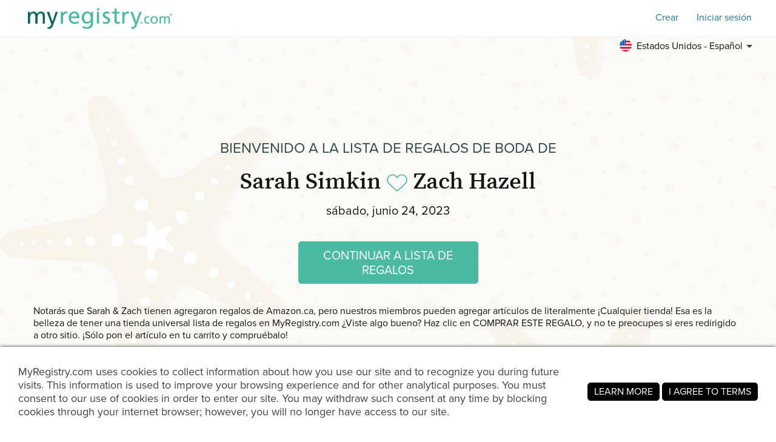

--- FILE ---
content_type: text/html; charset=utf-8
request_url: https://www.myregistry.com/visitors/default.aspx?registryId=3642014&lang=es
body_size: 25399
content:


<!DOCTYPE html>
<html xmlns="http://www.w3.org/1999/xhtml" class="mr-culture-es-US" lang="es">
<head><title>
	Celebre por Sarah Simkin & Zach Hazell - Lista de regalos de boda
</title><link rel="icon" type="image/png" sizes="16x16" href="/images/icons/favicons/favicon-16x16.png"><link rel="icon" type="image/png" sizes="32x32" href="/images/icons/favicons/favicon-32x32.png"><link rel="icon" type="image/png" sizes="192x192" href="/images/icons/favicons/favicon-192x192.png"><link rel="shortcut icon" href="/images/icons/favicons/favicon.ico"><meta name="theme-color" content="#ffffff"><link rel="canonical" href="https://www.myregistry.com/wedding-registry/sarah-simkin-and-zach-hazell-princeton-on/3642014?lang=es"><meta http-equiv="X-UA-Compatible" content="IE=edge" /><meta name="viewport" content="width=device-width, initial-scale=1, maximum-scale=5" />
<!-- Google Tag Manager -->
<script>(function(w,d,s,l,i){w[l]=w[l]||[];w[l].push({'gtm.start':
new Date().getTime(),event:'gtm.js'});var f=d.getElementsByTagName(s)[0],
j=d.createElement(s),dl=l!='dataLayer'?'&l='+l:'';j.async=true;j.src=
'https://www.googletagmanager.com/gtm.js?id='+i+dl;f.parentNode.insertBefore(j,f);
})(window,document,'script','dataLayer','GTM-W6BQNRG');</script>
<!-- End Google Tag Manager -->

<script src="//c.webtrends-optimize.com/acs/accounts/4737b5e4-dab7-4b73-bec4-4b6f2ca364be/js/wt.js"></script>

    <script type="text/javascript" src="/JavaScriptResourceHandler.ashx?culture=es-US&version=202601201053425481"></script>
    <script src="/ScriptSet/SwdJqueryScripts.js?version=202601191159378700"></script><script src="/ScriptSet/SwdScripts.js?version=202601191159378700"></script><link href="/StyleSet/SwdStyles.css?version=202601201053425481" rel="stylesheet" type="text/css" />
    <script type="application/ld+json">
        {
  "@context": "https://schema.org",
  "@type": "CollectionPage",
  "name": "Sarah Simkin & Zach Hazell Lista de regalos de boda",
  "url": "https://www.myregistry.com/wedding-registry/sarah-simkin-and-zach-hazell-princeton-on/3642014",
  "audience": {
    "@type": "PeopleAudience",
    "audienceType": [
      "Public"
    ]
  },
  "creator": {
    "@type": "Person",
    "name": "Sarah Simkin",
    "spouse": {
      "@type": "Person",
      "name": "Zach Hazell"
    },
    "address": {
      "@type": "PostalAddress",
      "addressLocality": "Princeton",
      "addressRegion": "ON"
    }
  },
  "mainEntity": {
    "@type": "ItemList",
    "name": "Sarah & Zach Lista de regalos de boda",
    "identifier": "3642014",
    "itemListElement": [
      {
        "@type": "ListItem",
        "position": 1,
        "item": {
          "@type": "Demand",
          "name": "Hamilton Beach Glass Electric Tea Kettle, Water Boiler & Heater, 1 L, Cordless, LED Indicator, Auto-Shutoff & Boil-Dry Protection (40930C), Clear",
          "url": "https://www.myregistry.com/Visitors/Giftlist/PurchaseAssistant.aspx?registryId=3642014&giftid=134976963",
          "eligibleQuantity": {
            "@type": "QuantitativeValue",
            "maxValue": 1,
            "value": 0,
            "unitText": "unit"
          },
          "itemOffered": {
            "@type": "Product",
            "name": "Hamilton Beach Glass Electric Tea Kettle, Water Boiler & Heater, 1 L, Cordless, LED Indicator, Auto-Shutoff & Boil-Dry Protection (40930C), Clear",
            "offers": {
              "@type": "Offer",
              "seller": {
                "@type": "OnlineStore",
                "name": "Amazon.ca"
              },
              "price": 34.99,
              "priceCurrency": "CAD",
              "url": "https://www.myregistry.com/GetLink.ashx?giftId=134976963&mr_apsa=1",
              "availability": "https://schema.org/InStock"
            },
            "image": "https://m.media-amazon.com/images/I/71QYn+FKahL._SR500,500_.jpg"
          }
        }
      },
      {
        "@type": "ListItem",
        "position": 2,
        "item": {
          "@type": "Demand",
          "name": "Collive Black and White Outdoor Striped Rug 24\"x 51\", Cotton Woven Front Porch Rug Decor,Washable Front Door Rug,Farmhouse Layered Door Mats Outdoor f",
          "url": "https://www.myregistry.com/Visitors/Giftlist/PurchaseAssistant.aspx?registryId=3642014&giftid=130878466",
          "eligibleQuantity": {
            "@type": "QuantitativeValue",
            "maxValue": 1,
            "value": 0,
            "unitText": "unit"
          },
          "itemOffered": {
            "@type": "Product",
            "name": "Collive Black and White Outdoor Striped Rug 24\"x 51\", Cotton Woven Front Porch Rug Decor,Washable Front Door Rug,Farmhouse Layered Door Mats Outdoor f",
            "offers": {
              "@type": "Offer",
              "seller": {
                "@type": "OnlineStore",
                "name": "Amazon.ca"
              },
              "price": 58.08,
              "priceCurrency": "CAD",
              "url": "https://www.myregistry.com/GetLink.ashx?giftId=130878466&mr_apsa=1",
              "availability": "https://schema.org/InStock"
            },
            "image": "https://stmr.blob.core.windows.net/users/ids3670k/3672685/GiftImages/7af720db-0b75-4342-9a76-d31b88357f84_Large.jpg"
          }
        }
      },
      {
        "@type": "ListItem",
        "position": 3,
        "item": {
          "@type": "Demand",
          "name": "Best Choice Products Wicker Egg Chair, Oversized Indoor Outdoor Lounger for Patio, Backyard, Living Room w/ 4 Cushions, Steel Frame, 440lb Capacity - ",
          "url": "https://www.myregistry.com/Visitors/Giftlist/PurchaseAssistant.aspx?registryId=3642014&giftid=130878465",
          "eligibleQuantity": {
            "@type": "QuantitativeValue",
            "maxValue": 1,
            "value": 0,
            "unitText": "unit"
          },
          "itemOffered": {
            "@type": "Product",
            "name": "Best Choice Products Wicker Egg Chair, Oversized Indoor Outdoor Lounger for Patio, Backyard, Living Room w/ 4 Cushions, Steel Frame, 440lb Capacity - ",
            "offers": {
              "@type": "Offer",
              "seller": {
                "@type": "OnlineStore",
                "name": "Amazon.ca"
              },
              "price": 830.51,
              "priceCurrency": "CAD",
              "url": "https://www.myregistry.com/GetLink.ashx?giftId=130878465&mr_apsa=1",
              "availability": "https://schema.org/InStock"
            },
            "image": "https://stmr.blob.core.windows.net/users/ids3670k/3672685/GiftImages/8fab65c0-6b88-4162-86f2-c007fcb6683e_Large.jpg"
          }
        }
      },
      {
        "@type": "ListItem",
        "position": 4,
        "item": {
          "@type": "Demand",
          "name": "mDesign Rectangular Coir and Rubber Entryway Welcome Doormat with Natural Fibers for Indoor or Outdoor Use - Decorative Script Hello Design - Natural ",
          "url": "https://www.myregistry.com/Visitors/Giftlist/PurchaseAssistant.aspx?registryId=3642014&giftid=130878463",
          "eligibleQuantity": {
            "@type": "QuantitativeValue",
            "maxValue": 1,
            "value": 0,
            "unitText": "unit"
          },
          "itemOffered": {
            "@type": "Product",
            "name": "mDesign Rectangular Coir and Rubber Entryway Welcome Doormat with Natural Fibers for Indoor or Outdoor Use - Decorative Script Hello Design - Natural ",
            "offers": {
              "@type": "Offer",
              "seller": {
                "@type": "OnlineStore",
                "name": "Amazon.ca"
              },
              "price": 36.12,
              "priceCurrency": "CAD",
              "url": "https://www.myregistry.com/GetLink.ashx?giftId=130878463&mr_apsa=1",
              "availability": "https://schema.org/InStock"
            },
            "image": "https://stmr.blob.core.windows.net/users/ids3670k/3672685/GiftImages/ddf075eb-0ec7-4eae-aed6-7a32b60c274b_Large.jpg"
          }
        }
      },
      {
        "@type": "ListItem",
        "position": 5,
        "item": {
          "@type": "Demand",
          "name": "Lewondr 4 Pack Succulent Plant Pots, 2.8 Inch Ceramic Mini Flower Pots Planter with Bamboo Tray for Small Plants Flowers Cactus, Home Decorations Déco",
          "url": "https://www.myregistry.com/Visitors/Giftlist/PurchaseAssistant.aspx?registryId=3642014&giftid=130878462",
          "eligibleQuantity": {
            "@type": "QuantitativeValue",
            "maxValue": 1,
            "value": 0,
            "unitText": "unit"
          },
          "itemOffered": {
            "@type": "Product",
            "name": "Lewondr 4 Pack Succulent Plant Pots, 2.8 Inch Ceramic Mini Flower Pots Planter with Bamboo Tray for Small Plants Flowers Cactus, Home Decorations Déco",
            "offers": {
              "@type": "Offer",
              "seller": {
                "@type": "OnlineStore",
                "name": "Amazon.ca"
              },
              "price": 24.99,
              "priceCurrency": "CAD",
              "url": "https://www.myregistry.com/GetLink.ashx?giftId=130878462&mr_apsa=1",
              "availability": "https://schema.org/InStock"
            },
            "image": "https://stmr.blob.core.windows.net/users/ids3670k/3672685/GiftImages/8745442d-c88c-4fbb-81d2-1ecd91b8dfdd_Large.jpg"
          }
        }
      },
      {
        "@type": "ListItem",
        "position": 6,
        "item": {
          "@type": "Demand",
          "name": "Window Bird Feeder with Strong Suction Cups and Seed Tray, Outdoor Birdfeeders for Wild Birds, Finch, Cardinal, and Bluebird. Large Outside Hanging Bi",
          "url": "https://www.myregistry.com/Visitors/Giftlist/PurchaseAssistant.aspx?registryId=3642014&giftid=130878460",
          "eligibleQuantity": {
            "@type": "QuantitativeValue",
            "maxValue": 1,
            "value": 0,
            "unitText": "unit"
          },
          "itemOffered": {
            "@type": "Product",
            "name": "Window Bird Feeder with Strong Suction Cups and Seed Tray, Outdoor Birdfeeders for Wild Birds, Finch, Cardinal, and Bluebird. Large Outside Hanging Bi",
            "offers": {
              "@type": "Offer",
              "seller": {
                "@type": "OnlineStore",
                "name": "Amazon.ca"
              },
              "price": 37.95,
              "priceCurrency": "CAD",
              "url": "https://www.myregistry.com/GetLink.ashx?giftId=130878460&mr_apsa=1",
              "availability": "https://schema.org/InStock"
            },
            "image": "https://stmr.blob.core.windows.net/users/ids3670k/3672685/GiftImages/1ea5dd37-c956-4c42-89a4-40f933ba9b27_Large.jpg"
          }
        }
      },
      {
        "@type": "ListItem",
        "position": 7,
        "item": {
          "@type": "Demand",
          "name": "MeiMeSu Garden Tool Bag,10 Pockets Gardening Storage Tote Bag, Oxford Hand Tool Storage Tote Organizer with Iron Frame for Indoor and Outdoor Gardenin",
          "url": "https://www.myregistry.com/Visitors/Giftlist/PurchaseAssistant.aspx?registryId=3642014&giftid=120595490",
          "eligibleQuantity": {
            "@type": "QuantitativeValue",
            "maxValue": 1,
            "value": 0,
            "unitText": "unit"
          },
          "itemOffered": {
            "@type": "Product",
            "name": "MeiMeSu Garden Tool Bag,10 Pockets Gardening Storage Tote Bag, Oxford Hand Tool Storage Tote Organizer with Iron Frame for Indoor and Outdoor Gardenin",
            "offers": {
              "@type": "Offer",
              "seller": {
                "@type": "OnlineStore",
                "name": "Amazon.ca"
              },
              "price": 36.99,
              "priceCurrency": "CAD",
              "url": "https://www.myregistry.com/GetLink.ashx?giftId=120595490&mr_apsa=1",
              "availability": "https://schema.org/InStock"
            },
            "image": "https://stmr.blob.core.windows.net/users/ids3670k/3672685/GiftImages/12e95dee-bd80-4a2b-9002-6ea4b818b339_Large.jpg"
          }
        }
      },
      {
        "@type": "ListItem",
        "position": 8,
        "item": {
          "@type": "Demand",
          "name": "mDesign Rectangular Coir and Rubber Entryway Welcome Doormat with Natural Fibers for Indoor or Outdoor Use - Decorative Script Hello Design - Natural/",
          "url": "https://www.myregistry.com/Visitors/Giftlist/PurchaseAssistant.aspx?registryId=3642014&giftid=120595489",
          "eligibleQuantity": {
            "@type": "QuantitativeValue",
            "maxValue": 1,
            "value": 0,
            "unitText": "unit"
          },
          "itemOffered": {
            "@type": "Product",
            "name": "mDesign Rectangular Coir and Rubber Entryway Welcome Doormat with Natural Fibers for Indoor or Outdoor Use - Decorative Script Hello Design - Natural/",
            "offers": {
              "@type": "Offer",
              "seller": {
                "@type": "OnlineStore",
                "name": "Amazon.ca"
              },
              "price": 25.02,
              "priceCurrency": "CAD",
              "url": "https://www.myregistry.com/GetLink.ashx?giftId=120595489&mr_apsa=1",
              "availability": "https://schema.org/InStock"
            },
            "image": "https://stmr.blob.core.windows.net/users/ids3670k/3672685/GiftImages/795bfe46-2f55-473d-98e8-b77dd0b5df5c_Large.jpg"
          }
        }
      },
      {
        "@type": "ListItem",
        "position": 9,
        "item": {
          "@type": "Demand",
          "name": "SONGMICS Garden Kneeler Seat with EVA Kneeling Pad and Tool Pouch UGGK49L",
          "url": "https://www.myregistry.com/Visitors/Giftlist/PurchaseAssistant.aspx?registryId=3642014&giftid=120595488",
          "eligibleQuantity": {
            "@type": "QuantitativeValue",
            "maxValue": 1,
            "value": 0,
            "unitText": "unit"
          },
          "itemOffered": {
            "@type": "Product",
            "name": "SONGMICS Garden Kneeler Seat with EVA Kneeling Pad and Tool Pouch UGGK49L",
            "offers": {
              "@type": "Offer",
              "seller": {
                "@type": "OnlineStore",
                "name": "Amazon.ca"
              },
              "price": 41.99,
              "priceCurrency": "CAD",
              "url": "https://www.myregistry.com/GetLink.ashx?giftId=120595488&mr_apsa=1",
              "availability": "https://schema.org/InStock"
            },
            "image": "https://stmr.blob.core.windows.net/users/ids3670k/3672685/GiftImages/38d24298-69f4-4df4-b897-04167f627a63_Large.jpg"
          }
        }
      },
      {
        "@type": "ListItem",
        "position": 10,
        "item": {
          "@type": "Demand",
          "name": "Decflow Bird Feeders for Outdoors Hanging, Wild Bird Feeder for Outside Bird, 4 lbs Large Capacity Durable Metal Bird Seed Feeder for Small Birds",
          "url": "https://www.myregistry.com/Visitors/Giftlist/PurchaseAssistant.aspx?registryId=3642014&giftid=119978530",
          "eligibleQuantity": {
            "@type": "QuantitativeValue",
            "maxValue": 1,
            "value": 1,
            "unitText": "unit"
          },
          "itemOffered": {
            "@type": "Product",
            "name": "Decflow Bird Feeders for Outdoors Hanging, Wild Bird Feeder for Outside Bird, 4 lbs Large Capacity Durable Metal Bird Seed Feeder for Small Birds",
            "offers": {
              "@type": "Offer",
              "seller": {
                "@type": "OnlineStore",
                "name": "Amazon.ca"
              },
              "price": 34.19,
              "priceCurrency": "CAD",
              "url": "https://www.myregistry.com/GetLink.ashx?giftId=119978530&mr_apsa=1",
              "availability": "https://schema.org/InStock"
            },
            "image": "https://stmr.blob.core.windows.net/users/ids3670k/3672685/GiftImages/0249a349-86af-468b-9a78-73e013e0f15b_Large.jpg"
          }
        }
      },
      {
        "@type": "ListItem",
        "position": 11,
        "item": {
          "@type": "Demand",
          "name": "Cast Iron Skillet with Lid - 12\"-Inch Frying Pan + Glass Lid + Heat-Resistant Handle Cover - Pre-Seasoned Oven Safe Cookware - Indoor/Outdoor Use - Gr",
          "url": "https://www.myregistry.com/Visitors/Giftlist/PurchaseAssistant.aspx?registryId=3642014&giftid=119978528",
          "eligibleQuantity": {
            "@type": "QuantitativeValue",
            "maxValue": 1,
            "value": 0,
            "unitText": "unit"
          },
          "itemOffered": {
            "@type": "Product",
            "name": "Cast Iron Skillet with Lid - 12\"-Inch Frying Pan + Glass Lid + Heat-Resistant Handle Cover - Pre-Seasoned Oven Safe Cookware - Indoor/Outdoor Use - Gr",
            "offers": {
              "@type": "Offer",
              "seller": {
                "@type": "OnlineStore",
                "name": "Amazon.ca"
              },
              "price": 71.39,
              "priceCurrency": "CAD",
              "url": "https://www.myregistry.com/GetLink.ashx?giftId=119978528&mr_apsa=1",
              "availability": "https://schema.org/InStock"
            },
            "image": "https://stmr.blob.core.windows.net/users/ids3670k/3672685/GiftImages/9a0ef49e-5b1a-4a5f-8264-5cf4d6eb6e70_Large.jpg"
          }
        }
      },
      {
        "@type": "ListItem",
        "position": 12,
        "item": {
          "@type": "Demand",
          "name": "Shredded Memory Foam Pillows for Sleeping Cooling Bamboo Pillow with Adjustable Loft Hypoallergenic Bed Pillows for Side and Back Sleepers Washable Re",
          "url": "https://www.myregistry.com/Visitors/Giftlist/PurchaseAssistant.aspx?registryId=3642014&giftid=119978527",
          "eligibleQuantity": {
            "@type": "QuantitativeValue",
            "maxValue": 2,
            "value": 0,
            "unitText": "unit"
          },
          "itemOffered": {
            "@type": "Product",
            "name": "Shredded Memory Foam Pillows for Sleeping Cooling Bamboo Pillow with Adjustable Loft Hypoallergenic Bed Pillows for Side and Back Sleepers Washable Re",
            "offers": {
              "@type": "Offer",
              "seller": {
                "@type": "OnlineStore",
                "name": "Amazon.ca"
              },
              "price": 79.99,
              "priceCurrency": "CAD",
              "url": "https://www.myregistry.com/GetLink.ashx?giftId=119978527&mr_apsa=1",
              "availability": "https://schema.org/InStock"
            },
            "image": "https://stmr.blob.core.windows.net/users/ids3670k/3672685/GiftImages/279a88e7-15eb-43b2-889f-a6667b35bb6c_Large.jpg"
          }
        }
      },
      {
        "@type": "ListItem",
        "position": 13,
        "item": {
          "@type": "Demand",
          "name": "Fafcitvz Collapsible Dish Drying Rack Portable Dish Drainer Dinnerware Organizer for Kitchen RV Campers Storage",
          "url": "https://www.myregistry.com/Visitors/Giftlist/PurchaseAssistant.aspx?registryId=3642014&giftid=119339945",
          "eligibleQuantity": {
            "@type": "QuantitativeValue",
            "maxValue": 1,
            "value": 2,
            "unitText": "unit"
          },
          "itemOffered": {
            "@type": "Product",
            "name": "Fafcitvz Collapsible Dish Drying Rack Portable Dish Drainer Dinnerware Organizer for Kitchen RV Campers Storage",
            "offers": {
              "@type": "Offer",
              "seller": {
                "@type": "OnlineStore",
                "name": "Amazon.ca"
              },
              "price": 18.86,
              "priceCurrency": "CAD",
              "url": "https://www.myregistry.com/GetLink.ashx?giftId=119339945&mr_apsa=1",
              "availability": "https://schema.org/InStock"
            },
            "image": "https://stmr.blob.core.windows.net/users/ids3670k/3672685/GiftImages/307a31ae-a8da-4d98-9160-dad82f426443_Large.jpg"
          }
        }
      },
      {
        "@type": "ListItem",
        "position": 14,
        "item": {
          "@type": "Demand",
          "name": "YANZ Bird Baths for Outdoors Solar Lamp, 35.5\" Height Metal Bird Bath, Weather Resistant, Vintage Decorative Birdbaths, Flower Planter Pedestal, Fount",
          "url": "https://www.myregistry.com/Visitors/Giftlist/PurchaseAssistant.aspx?registryId=3642014&giftid=119288442",
          "eligibleQuantity": {
            "@type": "QuantitativeValue",
            "maxValue": 1,
            "value": 0,
            "unitText": "unit"
          },
          "itemOffered": {
            "@type": "Product",
            "name": "YANZ Bird Baths for Outdoors Solar Lamp, 35.5\" Height Metal Bird Bath, Weather Resistant, Vintage Decorative Birdbaths, Flower Planter Pedestal, Fount",
            "offers": {
              "@type": "Offer",
              "seller": {
                "@type": "OnlineStore",
                "name": "Amazon.ca"
              },
              "price": 79.99,
              "priceCurrency": "CAD",
              "url": "https://www.myregistry.com/GetLink.ashx?giftId=119288442&mr_apsa=1",
              "availability": "https://schema.org/InStock"
            },
            "image": "https://stmr.blob.core.windows.net/users/ids3670k/3672685/GiftImages/d61a9a10-766a-4e8c-9293-564d93f04112_Large.jpg"
          }
        }
      },
      {
        "@type": "ListItem",
        "position": 15,
        "item": {
          "@type": "Demand",
          "name": "Furbo Dog Camera: Treat Tossing, Full HD WiFi Pet Camera and 2-Way Audio, Designed for Dogs, Compatible with Alexa (As Seen On Ellen)",
          "url": "https://www.myregistry.com/Visitors/Giftlist/PurchaseAssistant.aspx?registryId=3642014&giftid=118551819",
          "eligibleQuantity": {
            "@type": "QuantitativeValue",
            "maxValue": 1,
            "value": 0,
            "unitText": "unit"
          },
          "itemOffered": {
            "@type": "Product",
            "name": "Furbo Dog Camera: Treat Tossing, Full HD WiFi Pet Camera and 2-Way Audio, Designed for Dogs, Compatible with Alexa (As Seen On Ellen)",
            "offers": {
              "@type": "Offer",
              "seller": {
                "@type": "OnlineStore",
                "name": "Amazon.ca"
              },
              "price": 295.00,
              "priceCurrency": "CAD",
              "url": "https://www.myregistry.com/GetLink.ashx?giftId=118551819&mr_apsa=1",
              "availability": "https://schema.org/InStock"
            },
            "image": "https://stmr.blob.core.windows.net/users/ids3670k/3672685/GiftImages/6dbaddc9-4322-43a1-b0c4-9046a8412ccb_Large.jpg"
          }
        }
      },
      {
        "@type": "ListItem",
        "position": 16,
        "item": {
          "@type": "Demand",
          "name": "famibay Black and Beige Front Door Mat Outdoor Cotton Handwoven Farmhouse Layered Door Mat 2x4.2Ft Washable Striped Porch Rug Carpet Mat for Entrance ",
          "url": "https://www.myregistry.com/Visitors/Giftlist/PurchaseAssistant.aspx?registryId=3642014&giftid=118081192",
          "eligibleQuantity": {
            "@type": "QuantitativeValue",
            "maxValue": 1,
            "value": 0,
            "unitText": "unit"
          },
          "itemOffered": {
            "@type": "Product",
            "name": "famibay Black and Beige Front Door Mat Outdoor Cotton Handwoven Farmhouse Layered Door Mat 2x4.2Ft Washable Striped Porch Rug Carpet Mat for Entrance ",
            "offers": {
              "@type": "Offer",
              "seller": {
                "@type": "OnlineStore",
                "name": "Amazon.ca"
              },
              "price": 24.99,
              "priceCurrency": "CAD",
              "url": "https://www.myregistry.com/GetLink.ashx?giftId=118081192&mr_apsa=1",
              "availability": "https://schema.org/InStock"
            },
            "image": "https://stmr.blob.core.windows.net/users/ids3670k/3672685/GiftImages/39889d18-fab3-40e1-b54d-7a576cf8c9bb_Large.jpg"
          }
        }
      },
      {
        "@type": "ListItem",
        "position": 17,
        "item": {
          "@type": "Demand",
          "name": "Vtopmart 32pcs Food Storage Container Set, Kitchen & Pantry Organizers and Storage, BPA-Free Plastic Airtight Food Storage Container with Lids for Cer",
          "url": "https://www.myregistry.com/Visitors/Giftlist/PurchaseAssistant.aspx?registryId=3642014&giftid=117681609",
          "eligibleQuantity": {
            "@type": "QuantitativeValue",
            "maxValue": 1,
            "value": 0,
            "unitText": "unit"
          },
          "itemOffered": {
            "@type": "Product",
            "name": "Vtopmart 32pcs Food Storage Container Set, Kitchen & Pantry Organizers and Storage, BPA-Free Plastic Airtight Food Storage Container with Lids for Cer",
            "offers": {
              "@type": "Offer",
              "seller": {
                "@type": "OnlineStore",
                "name": "Amazon.ca"
              },
              "price": 65.99,
              "priceCurrency": "CAD",
              "url": "https://www.myregistry.com/GetLink.ashx?giftId=117681609&mr_apsa=1",
              "availability": "https://schema.org/InStock"
            },
            "image": "https://stmr.blob.core.windows.net/users/ids3670k/3672685/GiftImages/4f7191dd-a8f3-4d94-964c-cd62952b1278_Large.jpg"
          }
        }
      },
      {
        "@type": "ListItem",
        "position": 18,
        "item": {
          "@type": "Demand",
          "name": "Ecolution Patented Micro-Pop Microwave Popcorn Popper with Temperature Safe Glass, 3-in-1 Lid Measures Kernels and Melts Butter, Made Without BPA, Dis",
          "url": "https://www.myregistry.com/Visitors/Giftlist/PurchaseAssistant.aspx?registryId=3642014&giftid=117319435",
          "eligibleQuantity": {
            "@type": "QuantitativeValue",
            "maxValue": 1,
            "value": 1,
            "unitText": "unit"
          },
          "itemOffered": {
            "@type": "Product",
            "name": "Ecolution Patented Micro-Pop Microwave Popcorn Popper with Temperature Safe Glass, 3-in-1 Lid Measures Kernels and Melts Butter, Made Without BPA, Dis",
            "offers": {
              "@type": "Offer",
              "seller": {
                "@type": "OnlineStore",
                "name": "Amazon.ca"
              },
              "price": 21.23,
              "priceCurrency": "CAD",
              "url": "https://www.myregistry.com/GetLink.ashx?giftId=117319435&mr_apsa=1",
              "availability": "https://schema.org/InStock"
            },
            "image": "https://stmr.blob.core.windows.net/users/ids3670k/3672685/GiftImages/4ef11b36-775c-46ee-ae08-0978df8a53a0_Large.jpg"
          }
        }
      },
      {
        "@type": "ListItem",
        "position": 19,
        "item": {
          "@type": "Demand",
          "name": "Airbin Linen Farmhouse Striped Throw Pillow Covers 18 x 18 Inch Square, Pack of 2 Decorative Pillow Cases for Sofa Couch Chair Patio Bedroom Modern De",
          "url": "https://www.myregistry.com/Visitors/Giftlist/PurchaseAssistant.aspx?registryId=3642014&giftid=117171660",
          "eligibleQuantity": {
            "@type": "QuantitativeValue",
            "maxValue": 1,
            "value": 1,
            "unitText": "unit"
          },
          "itemOffered": {
            "@type": "Product",
            "name": "Airbin Linen Farmhouse Striped Throw Pillow Covers 18 x 18 Inch Square, Pack of 2 Decorative Pillow Cases for Sofa Couch Chair Patio Bedroom Modern De",
            "offers": {
              "@type": "Offer",
              "seller": {
                "@type": "OnlineStore",
                "name": "Amazon.ca"
              },
              "price": 16.99,
              "priceCurrency": "CAD",
              "url": "https://www.myregistry.com/GetLink.ashx?giftId=117171660&mr_apsa=1",
              "availability": "https://schema.org/InStock"
            },
            "image": "https://stmr.blob.core.windows.net/users/ids3670k/3672685/GiftImages/d786cab7-4b40-4a3d-9113-c2f695aaba13_Large.jpg"
          }
        }
      },
      {
        "@type": "ListItem",
        "position": 20,
        "item": {
          "@type": "Demand",
          "name": "Bamboo Ziplock Storage Bag Organizer for Kitchen Drawer, 6 in 1 Wrap Dispenser with Cutter, Storage Bag Organizer for Gallon, Quart, Sandwich Bags, Cl",
          "url": "https://www.myregistry.com/Visitors/Giftlist/PurchaseAssistant.aspx?registryId=3642014&giftid=116809619",
          "eligibleQuantity": {
            "@type": "QuantitativeValue",
            "maxValue": 1,
            "value": 0,
            "unitText": "unit"
          },
          "itemOffered": {
            "@type": "Product",
            "name": "Bamboo Ziplock Storage Bag Organizer for Kitchen Drawer, 6 in 1 Wrap Dispenser with Cutter, Storage Bag Organizer for Gallon, Quart, Sandwich Bags, Cl",
            "offers": {
              "@type": "Offer",
              "seller": {
                "@type": "OnlineStore",
                "name": "Amazon.ca"
              },
              "price": 65.98,
              "priceCurrency": "CAD",
              "url": "https://www.myregistry.com/GetLink.ashx?giftId=116809619&mr_apsa=1",
              "availability": "https://schema.org/InStock"
            },
            "image": "https://stmr.blob.core.windows.net/users/ids3670k/3672685/GiftImages/1cfd18b4-50f8-4c11-a2c8-aca68d4e2aac_Large.jpg"
          }
        }
      },
      {
        "@type": "ListItem",
        "position": 21,
        "item": {
          "@type": "Demand",
          "name": "Salt and Pepper Shakers Set by Brighter Barns - Cute Modern Farmhouse Kitchen Decor for Home Restaurants Wedding - Gorgeous Vintage Glass Black White ",
          "url": "https://www.myregistry.com/Visitors/Giftlist/PurchaseAssistant.aspx?registryId=3642014&giftid=116720437",
          "eligibleQuantity": {
            "@type": "QuantitativeValue",
            "maxValue": 1,
            "value": 1,
            "unitText": "unit"
          },
          "itemOffered": {
            "@type": "Product",
            "name": "Salt and Pepper Shakers Set by Brighter Barns - Cute Modern Farmhouse Kitchen Decor for Home Restaurants Wedding - Gorgeous Vintage Glass Black White ",
            "offers": {
              "@type": "Offer",
              "seller": {
                "@type": "OnlineStore",
                "name": "Amazon.ca"
              },
              "price": 15.99,
              "priceCurrency": "CAD",
              "url": "https://www.myregistry.com/GetLink.ashx?giftId=116720437&mr_apsa=1",
              "availability": "https://schema.org/InStock"
            },
            "image": "https://m.media-amazon.com/images/I/61y6rq+03qL._SR500,500_.jpg"
          }
        }
      },
      {
        "@type": "ListItem",
        "position": 22,
        "item": {
          "@type": "Demand",
          "name": "Ogiselestyle Farmhouse Pillow Covers with Welcome to Our Porch Quotes Decorative Rustic Cotton Linen Cushion Case (18\"x18\")",
          "url": "https://www.myregistry.com/Visitors/Giftlist/PurchaseAssistant.aspx?registryId=3642014&giftid=115545333",
          "eligibleQuantity": {
            "@type": "QuantitativeValue",
            "maxValue": 1,
            "value": 1,
            "unitText": "unit"
          },
          "itemOffered": {
            "@type": "Product",
            "name": "Ogiselestyle Farmhouse Pillow Covers with Welcome to Our Porch Quotes Decorative Rustic Cotton Linen Cushion Case (18\"x18\")",
            "offers": {
              "@type": "Offer",
              "seller": {
                "@type": "OnlineStore",
                "name": "Amazon.ca"
              },
              "price": 12.99,
              "priceCurrency": "CAD",
              "url": "https://www.myregistry.com/GetLink.ashx?giftId=115545333&mr_apsa=1",
              "availability": "https://schema.org/InStock"
            },
            "image": "https://stmr.blob.core.windows.net/users/ids3670k/3672685/GiftImages/5e26f5ad-f95f-4d40-bb6f-a5eb721c06fc_Large.jpg"
          }
        }
      },
      {
        "@type": "ListItem",
        "position": 23,
        "item": {
          "@type": "Demand",
          "name": "Kan Jam Original Disc Throwing Game - Great for Outdoors, Beach, Backyard and Tailgate, Made in The USA, Multiple Colors and Options",
          "url": "https://www.myregistry.com/Visitors/Giftlist/PurchaseAssistant.aspx?registryId=3642014&giftid=115545330",
          "eligibleQuantity": {
            "@type": "QuantitativeValue",
            "maxValue": 1,
            "value": 1,
            "unitText": "unit"
          },
          "itemOffered": {
            "@type": "Product",
            "name": "Kan Jam Original Disc Throwing Game - Great for Outdoors, Beach, Backyard and Tailgate, Made in The USA, Multiple Colors and Options",
            "offers": {
              "@type": "Offer",
              "seller": {
                "@type": "OnlineStore",
                "name": "Amazon.ca"
              },
              "price": 71.63,
              "priceCurrency": "CAD",
              "url": "https://www.myregistry.com/GetLink.ashx?giftId=115545330&mr_apsa=1",
              "availability": "https://schema.org/InStock"
            },
            "image": "https://stmr.blob.core.windows.net/users/ids3670k/3672685/GiftImages/b15a6146-f3e2-4ca4-82a2-91382cf51d5a_Large.jpg"
          }
        }
      },
      {
        "@type": "ListItem",
        "position": 24,
        "item": {
          "@type": "Demand",
          "name": "Mobile Dog Gear, Week Away Dog Travel Bag for Small Dogs, Includes Lined Food Carriers and 2 Collapsible Dog Bowl, Black, Meets Airline Requirements",
          "url": "https://www.myregistry.com/Visitors/Giftlist/PurchaseAssistant.aspx?registryId=3642014&giftid=115545329",
          "eligibleQuantity": {
            "@type": "QuantitativeValue",
            "maxValue": 1,
            "value": 1,
            "unitText": "unit"
          },
          "itemOffered": {
            "@type": "Product",
            "name": "Mobile Dog Gear, Week Away Dog Travel Bag for Small Dogs, Includes Lined Food Carriers and 2 Collapsible Dog Bowl, Black, Meets Airline Requirements",
            "offers": {
              "@type": "Offer",
              "seller": {
                "@type": "OnlineStore",
                "name": "Amazon.ca"
              },
              "price": 69.99,
              "priceCurrency": "CAD",
              "url": "https://www.myregistry.com/GetLink.ashx?giftId=115545329&mr_apsa=1",
              "availability": "https://schema.org/InStock"
            },
            "image": "https://stmr.blob.core.windows.net/users/ids3670k/3672685/GiftImages/70273b9a-b010-467a-9ee1-7cec6efda78b_Large.jpg"
          }
        }
      },
      {
        "@type": "ListItem",
        "position": 25,
        "item": {
          "@type": "Demand",
          "name": "Embark Breed Identification Kit Most Accurate Dog DNA Test Test 350+ Dog Breeds Breed ID Kit with Ancestry & Family Tree",
          "url": "https://www.myregistry.com/Visitors/Giftlist/PurchaseAssistant.aspx?registryId=3642014&giftid=115545328",
          "eligibleQuantity": {
            "@type": "QuantitativeValue",
            "maxValue": 1,
            "value": 0,
            "unitText": "unit"
          },
          "itemOffered": {
            "@type": "Product",
            "name": "Embark Breed Identification Kit Most Accurate Dog DNA Test Test 350+ Dog Breeds Breed ID Kit with Ancestry & Family Tree",
            "offers": {
              "@type": "Offer",
              "seller": {
                "@type": "OnlineStore",
                "name": "Amazon.ca"
              },
              "price": 150.00,
              "priceCurrency": "CAD",
              "url": "https://www.myregistry.com/GetLink.ashx?giftId=115545328&mr_apsa=1",
              "availability": "https://schema.org/InStock"
            },
            "image": "https://stmr.blob.core.windows.net/users/ids3670k/3672685/GiftImages/9c4f34ff-420d-4f16-8bca-d6313466f0d5_Large.jpg"
          }
        }
      },
      {
        "@type": "ListItem",
        "position": 26,
        "item": {
          "@type": "Demand",
          "name": "Coghlan's Two Burner Non-Stick Camp Griddle, 16.5 x 10-Inches",
          "url": "https://www.myregistry.com/Visitors/Giftlist/PurchaseAssistant.aspx?registryId=3642014&giftid=115545327",
          "eligibleQuantity": {
            "@type": "QuantitativeValue",
            "maxValue": 1,
            "value": 1,
            "unitText": "unit"
          },
          "itemOffered": {
            "@type": "Product",
            "name": "Coghlan's Two Burner Non-Stick Camp Griddle, 16.5 x 10-Inches",
            "offers": {
              "@type": "Offer",
              "seller": {
                "@type": "OnlineStore",
                "name": "Amazon.ca"
              },
              "price": 29.97,
              "priceCurrency": "CAD",
              "url": "https://www.myregistry.com/GetLink.ashx?giftId=115545327&mr_apsa=1",
              "availability": "https://schema.org/InStock"
            },
            "image": "https://stmr.blob.core.windows.net/users/ids3670k/3672685/GiftImages/f0fdb528-820f-45b2-8406-155b2ad9b351_Large.jpg"
          }
        }
      },
      {
        "@type": "ListItem",
        "position": 27,
        "item": {
          "@type": "Demand",
          "name": "Stonebriar 19.5\" Decorative Oval Galvanized Tray with Rust Trim and Metal Handles, Large, Gray",
          "url": "https://www.myregistry.com/Visitors/Giftlist/PurchaseAssistant.aspx?registryId=3642014&giftid=115545325",
          "eligibleQuantity": {
            "@type": "QuantitativeValue",
            "maxValue": 1,
            "value": 1,
            "unitText": "unit"
          },
          "itemOffered": {
            "@type": "Product",
            "name": "Stonebriar 19.5\" Decorative Oval Galvanized Tray with Rust Trim and Metal Handles, Large, Gray",
            "offers": {
              "@type": "Offer",
              "seller": {
                "@type": "OnlineStore",
                "name": "Amazon.ca"
              },
              "price": 57.90,
              "priceCurrency": "CAD",
              "url": "https://www.myregistry.com/GetLink.ashx?giftId=115545325&mr_apsa=1",
              "availability": "https://schema.org/InStock"
            },
            "image": "https://stmr.blob.core.windows.net/users/ids3670k/3672685/GiftImages/366bf110-0822-4807-805c-7dacb8fd03dc_Large.jpg"
          }
        }
      },
      {
        "@type": "ListItem",
        "position": 28,
        "item": {
          "@type": "Demand",
          "name": "Handy Laundry Sheep Wool Dryer Balls Pack of 6 Premium 100% Natural XL Fabric Softener Reusable, Saves Drying Time",
          "url": "https://www.myregistry.com/Visitors/Giftlist/PurchaseAssistant.aspx?registryId=3642014&giftid=115545324",
          "eligibleQuantity": {
            "@type": "QuantitativeValue",
            "maxValue": 1,
            "value": 0,
            "unitText": "unit"
          },
          "itemOffered": {
            "@type": "Product",
            "name": "Handy Laundry Sheep Wool Dryer Balls Pack of 6 Premium 100% Natural XL Fabric Softener Reusable, Saves Drying Time",
            "offers": {
              "@type": "Offer",
              "seller": {
                "@type": "OnlineStore",
                "name": "Amazon.ca"
              },
              "price": 19.85,
              "priceCurrency": "CAD",
              "url": "https://www.myregistry.com/GetLink.ashx?giftId=115545324&mr_apsa=1",
              "availability": "https://schema.org/InStock"
            },
            "image": "https://stmr.blob.core.windows.net/users/ids3670k/3672685/GiftImages/ca0cec2a-8d8e-4e7b-9cfc-47f979b8504d_Large.jpg"
          }
        }
      },
      {
        "@type": "ListItem",
        "position": 29,
        "item": {
          "@type": "Demand",
          "name": "SONGMICS Shoe Rack Bench, 3-Tier Bamboo Shoe Storage Organizer, 11.3 x 27.6 x 17.8 Inches, Black ULBS04H",
          "url": "https://www.myregistry.com/Visitors/Giftlist/PurchaseAssistant.aspx?registryId=3642014&giftid=115545323",
          "eligibleQuantity": {
            "@type": "QuantitativeValue",
            "maxValue": 1,
            "value": 1,
            "unitText": "unit"
          },
          "itemOffered": {
            "@type": "Product",
            "name": "SONGMICS Shoe Rack Bench, 3-Tier Bamboo Shoe Storage Organizer, 11.3 x 27.6 x 17.8 Inches, Black ULBS04H",
            "offers": {
              "@type": "Offer",
              "seller": {
                "@type": "OnlineStore",
                "name": "Amazon.ca"
              },
              "price": 59.99,
              "priceCurrency": "CAD",
              "url": "https://www.myregistry.com/GetLink.ashx?giftId=115545323&mr_apsa=1",
              "availability": "https://schema.org/InStock"
            },
            "image": "https://stmr.blob.core.windows.net/users/ids3670k/3672685/GiftImages/3ed26c2e-7599-4604-b534-b388604488cf_Large.jpg"
          }
        }
      },
      {
        "@type": "ListItem",
        "position": 30,
        "item": {
          "@type": "Demand",
          "name": "Bose SoundLink Micro Bluetooth Speaker: Small Portable Waterproof Speaker With Microphone, Black",
          "url": "https://www.myregistry.com/Visitors/Giftlist/PurchaseAssistant.aspx?registryId=3642014&giftid=115545322",
          "eligibleQuantity": {
            "@type": "QuantitativeValue",
            "maxValue": 1,
            "value": 0,
            "unitText": "unit"
          },
          "itemOffered": {
            "@type": "Product",
            "name": "Bose SoundLink Micro Bluetooth Speaker: Small Portable Waterproof Speaker With Microphone, Black",
            "offers": {
              "@type": "Offer",
              "seller": {
                "@type": "OnlineStore",
                "name": "Amazon.ca"
              },
              "price": 149.00,
              "priceCurrency": "CAD",
              "url": "https://www.myregistry.com/GetLink.ashx?giftId=115545322&mr_apsa=1",
              "availability": "https://schema.org/InStock"
            },
            "image": "https://stmr.blob.core.windows.net/users/ids3670k/3672685/GiftImages/6ba4ba90-216f-427e-b548-abed9078aefe_Large.jpg"
          }
        }
      },
      {
        "@type": "ListItem",
        "position": 31,
        "item": {
          "@type": "Demand",
          "name": "SONGMICS Clothes Drying Rack, Laundry Rack, Free-Standing Indoor Airer, 21.7 x 58.3 x 39.4 Inches Silver and Blue ULLR52BU",
          "url": "https://www.myregistry.com/Visitors/Giftlist/PurchaseAssistant.aspx?registryId=3642014&giftid=115545321",
          "eligibleQuantity": {
            "@type": "QuantitativeValue",
            "maxValue": 1,
            "value": 1,
            "unitText": "unit"
          },
          "itemOffered": {
            "@type": "Product",
            "name": "SONGMICS Clothes Drying Rack, Laundry Rack, Free-Standing Indoor Airer, 21.7 x 58.3 x 39.4 Inches Silver and Blue ULLR52BU",
            "offers": {
              "@type": "Offer",
              "seller": {
                "@type": "OnlineStore",
                "name": "Amazon.ca"
              },
              "price": 79.99,
              "priceCurrency": "CAD",
              "url": "https://www.myregistry.com/GetLink.ashx?giftId=115545321&mr_apsa=1",
              "availability": "https://schema.org/InStock"
            },
            "image": "https://stmr.blob.core.windows.net/users/ids3670k/3672685/GiftImages/a8faa351-ec9c-4ec4-ba33-b41db99aa2be_Large.jpg"
          }
        }
      },
      {
        "@type": "ListItem",
        "position": 32,
        "item": {
          "@type": "Demand",
          "name": "True Gourmet Cheese Tool Set, Stainless Steel with Wood Handles, Cheese Knives, Cheese Forks, 2.25 Inch Handles, Set of 4",
          "url": "https://www.myregistry.com/Visitors/Giftlist/PurchaseAssistant.aspx?registryId=3642014&giftid=115543879",
          "eligibleQuantity": {
            "@type": "QuantitativeValue",
            "maxValue": 1,
            "value": 1,
            "unitText": "unit"
          },
          "itemOffered": {
            "@type": "Product",
            "name": "True Gourmet Cheese Tool Set, Stainless Steel with Wood Handles, Cheese Knives, Cheese Forks, 2.25 Inch Handles, Set of 4",
            "offers": {
              "@type": "Offer",
              "seller": {
                "@type": "OnlineStore",
                "name": "Amazon.ca"
              },
              "price": 33.99,
              "priceCurrency": "CAD",
              "url": "https://www.myregistry.com/GetLink.ashx?giftId=115543879&mr_apsa=1",
              "availability": "https://schema.org/InStock"
            },
            "image": "https://stmr.blob.core.windows.net/users/ids3670k/3672685/GiftImages/f6869903-cb6b-40b6-b9ca-5871fdc28bfb_Large.jpg"
          }
        }
      },
      {
        "@type": "ListItem",
        "position": 33,
        "item": {
          "@type": "Demand",
          "name": "Cuisinart CPT-180 Metal Classic 4-Slice Toaster, Brushed Stainless",
          "url": "https://www.myregistry.com/Visitors/Giftlist/PurchaseAssistant.aspx?registryId=3642014&giftid=115515126",
          "eligibleQuantity": {
            "@type": "QuantitativeValue",
            "maxValue": 1,
            "value": 0,
            "unitText": "unit"
          },
          "itemOffered": {
            "@type": "Product",
            "name": "Cuisinart CPT-180 Metal Classic 4-Slice Toaster, Brushed Stainless",
            "offers": {
              "@type": "Offer",
              "seller": {
                "@type": "OnlineStore",
                "name": "Amazon.ca"
              },
              "price": 99.99,
              "priceCurrency": "CAD",
              "url": "https://www.myregistry.com/GetLink.ashx?giftId=115515126&mr_apsa=1",
              "availability": "https://schema.org/InStock"
            },
            "image": "https://stmr.blob.core.windows.net/users/ids3670k/3672685/GiftImages/83e59358-9ea4-43e6-83a1-2b67523fa8ba_Large.jpg"
          }
        }
      },
      {
        "@type": "ListItem",
        "position": 34,
        "item": {
          "@type": "Demand",
          "name": "DII 100% Cotton Diamond Herringbone Throw for Indoor/Outdoor Use Camping, BBQ's, Beaches, Everyday Blanket - 50 x 60, Gray",
          "url": "https://www.myregistry.com/Visitors/Giftlist/PurchaseAssistant.aspx?registryId=3642014&giftid=115241647",
          "eligibleQuantity": {
            "@type": "QuantitativeValue",
            "maxValue": 1,
            "value": 0,
            "unitText": "unit"
          },
          "itemOffered": {
            "@type": "Product",
            "name": "DII 100% Cotton Diamond Herringbone Throw for Indoor/Outdoor Use Camping, BBQ's, Beaches, Everyday Blanket - 50 x 60, Gray",
            "offers": {
              "@type": "Offer",
              "seller": {
                "@type": "OnlineStore",
                "name": "Amazon.ca"
              },
              "price": 50.11,
              "priceCurrency": "CAD",
              "url": "https://www.myregistry.com/GetLink.ashx?giftId=115241647&mr_apsa=1",
              "availability": "https://schema.org/InStock"
            },
            "image": "https://m.media-amazon.com/images/I/81aeLCDJYpL._SR500,500_.jpg"
          }
        }
      },
      {
        "@type": "ListItem",
        "position": 35,
        "item": {
          "@type": "Demand",
          "name": "DII Oversized, Ultra- Absorbent, Professional Grade, Luxury Kitchen Dishtowel for Everyday Use, 18 x 28-Inch (Set of 5), Gray",
          "url": "https://www.myregistry.com/Visitors/Giftlist/PurchaseAssistant.aspx?registryId=3642014&giftid=114789042",
          "eligibleQuantity": {
            "@type": "QuantitativeValue",
            "maxValue": 1,
            "value": 0,
            "unitText": "unit"
          },
          "itemOffered": {
            "@type": "Product",
            "name": "DII Oversized, Ultra- Absorbent, Professional Grade, Luxury Kitchen Dishtowel for Everyday Use, 18 x 28-Inch (Set of 5), Gray",
            "offers": {
              "@type": "Offer",
              "seller": {
                "@type": "OnlineStore",
                "name": "Amazon.ca"
              },
              "price": 32.58,
              "priceCurrency": "CAD",
              "url": "https://www.myregistry.com/GetLink.ashx?giftId=114789042&mr_apsa=1",
              "availability": "https://schema.org/InStock"
            },
            "image": "https://stmr.blob.core.windows.net/users/ids3670k/3672685/GiftImages/1ba24ca5-2345-4472-8db6-e466da9b17ac_Large.jpg"
          }
        }
      },
      {
        "@type": "ListItem",
        "position": 36,
        "item": {
          "@type": "Demand",
          "name": "DII Oversized, Ultra- Absorbent, Professional Grade, Luxury Kitchen Dishtowel for Everyday Use, 18 x 28-Inch (Set of 5), Brown",
          "url": "https://www.myregistry.com/Visitors/Giftlist/PurchaseAssistant.aspx?registryId=3642014&giftid=114789041",
          "eligibleQuantity": {
            "@type": "QuantitativeValue",
            "maxValue": 1,
            "value": 1,
            "unitText": "unit"
          },
          "itemOffered": {
            "@type": "Product",
            "name": "DII Oversized, Ultra- Absorbent, Professional Grade, Luxury Kitchen Dishtowel for Everyday Use, 18 x 28-Inch (Set of 5), Brown",
            "offers": {
              "@type": "Offer",
              "seller": {
                "@type": "OnlineStore",
                "name": "Amazon.ca"
              },
              "price": 26.59,
              "priceCurrency": "CAD",
              "url": "https://www.myregistry.com/GetLink.ashx?giftId=114789041&mr_apsa=1",
              "availability": "https://schema.org/InStock"
            },
            "image": "https://stmr.blob.core.windows.net/users/ids3670k/3672685/GiftImages/e2eec3a2-78ef-4126-880a-812c7ec1372b_Large.jpg"
          }
        }
      },
      {
        "@type": "ListItem",
        "position": 37,
        "item": {
          "@type": "Demand",
          "name": "Gardening Plant Repotting Mat, Foldable Plant Transplanting Tarp Waterproof Gardening Mat, Succulent Hand Transplanting Pad Planting Ground Mat for In",
          "url": "https://www.myregistry.com/Visitors/Giftlist/PurchaseAssistant.aspx?registryId=3642014&giftid=114737812",
          "eligibleQuantity": {
            "@type": "QuantitativeValue",
            "maxValue": 1,
            "value": 2,
            "unitText": "unit"
          },
          "itemOffered": {
            "@type": "Product",
            "name": "Gardening Plant Repotting Mat, Foldable Plant Transplanting Tarp Waterproof Gardening Mat, Succulent Hand Transplanting Pad Planting Ground Mat for In",
            "offers": {
              "@type": "Offer",
              "seller": {
                "@type": "OnlineStore",
                "name": "Amazon.ca"
              },
              "price": 13.99,
              "priceCurrency": "CAD",
              "url": "https://www.myregistry.com/GetLink.ashx?giftId=114737812&mr_apsa=1",
              "availability": "https://schema.org/InStock"
            },
            "image": "https://stmr.blob.core.windows.net/users/ids3670k/3672685/GiftImages/4ae3ed99-ee3d-407d-a13c-bb9031478035_Large.jpg"
          }
        }
      },
      {
        "@type": "ListItem",
        "position": 38,
        "item": {
          "@type": "Demand",
          "name": "Bare Home Duvet Cover King/Cal King Size - Premium 1800 Super Soft Duvet Covers Collection - Lightweight, Cooling Duvet Cover - Soft Textured Bedding ",
          "url": "https://www.myregistry.com/Visitors/Giftlist/PurchaseAssistant.aspx?registryId=3642014&giftid=114737811",
          "eligibleQuantity": {
            "@type": "QuantitativeValue",
            "maxValue": 1,
            "value": 0,
            "unitText": "unit"
          },
          "itemOffered": {
            "@type": "Product",
            "name": "Bare Home Duvet Cover King/Cal King Size - Premium 1800 Super Soft Duvet Covers Collection - Lightweight, Cooling Duvet Cover - Soft Textured Bedding ",
            "offers": {
              "@type": "Offer",
              "seller": {
                "@type": "OnlineStore",
                "name": "Amazon.ca"
              },
              "price": 53.99,
              "priceCurrency": "CAD",
              "url": "https://www.myregistry.com/GetLink.ashx?giftId=114737811&mr_apsa=1",
              "availability": "https://schema.org/InStock"
            },
            "image": "https://stmr.blob.core.windows.net/users/ids3670k/3672685/GiftImages/929d9a98-2c9e-46a1-9a10-5278dbc66ae4_Large.jpg"
          }
        }
      },
      {
        "@type": "ListItem",
        "position": 39,
        "item": {
          "@type": "Demand",
          "name": "Utopia Towels - Premium Washcloth Set (12 x 12 Inches) 600 GSM 100% Cotton Face Cloths, Highly Absorbent and Soft Feel Fingertip Towels (12-Pack, Grey",
          "url": "https://www.myregistry.com/Visitors/Giftlist/PurchaseAssistant.aspx?registryId=3642014&giftid=114737810",
          "eligibleQuantity": {
            "@type": "QuantitativeValue",
            "maxValue": 1,
            "value": 1,
            "unitText": "unit"
          },
          "itemOffered": {
            "@type": "Product",
            "name": "Utopia Towels - Premium Washcloth Set (12 x 12 Inches) 600 GSM 100% Cotton Face Cloths, Highly Absorbent and Soft Feel Fingertip Towels (12-Pack, Grey",
            "offers": {
              "@type": "Offer",
              "seller": {
                "@type": "OnlineStore",
                "name": "Amazon.ca"
              },
              "price": 21.99,
              "priceCurrency": "CAD",
              "url": "https://www.myregistry.com/GetLink.ashx?giftId=114737810&mr_apsa=1",
              "availability": "https://schema.org/InStock"
            },
            "image": "https://stmr.blob.core.windows.net/users/ids3670k/3672685/GiftImages/0ce0cb1b-ae8d-49fc-bafa-52e84434be03_Large.jpg"
          }
        }
      },
      {
        "@type": "ListItem",
        "position": 40,
        "item": {
          "@type": "Demand",
          "name": "Utopia Towels 4 Pack Premium Bath Towels Set, (27 x 54 Inches) 100% Ring Spun Cotton 600GSM, Lightweight and Highly Absorbent Quick Drying Towels, Per",
          "url": "https://www.myregistry.com/Visitors/Giftlist/PurchaseAssistant.aspx?registryId=3642014&giftid=114737809",
          "eligibleQuantity": {
            "@type": "QuantitativeValue",
            "maxValue": 1,
            "value": 1,
            "unitText": "unit"
          },
          "itemOffered": {
            "@type": "Product",
            "name": "Utopia Towels 4 Pack Premium Bath Towels Set, (27 x 54 Inches) 100% Ring Spun Cotton 600GSM, Lightweight and Highly Absorbent Quick Drying Towels, Per",
            "offers": {
              "@type": "Offer",
              "seller": {
                "@type": "OnlineStore",
                "name": "Amazon.ca"
              },
              "price": 49.99,
              "priceCurrency": "CAD",
              "url": "https://www.myregistry.com/GetLink.ashx?giftId=114737809&mr_apsa=1",
              "availability": "https://schema.org/InStock"
            },
            "image": "https://stmr.blob.core.windows.net/users/ids3670k/3672685/GiftImages/15e54bf5-b14d-4a18-b773-f7c89fee1ec7_Large.jpg"
          }
        }
      },
      {
        "@type": "ListItem",
        "position": 41,
        "item": {
          "@type": "Demand",
          "name": "ALINK 10.5 in Tritan Hard Plastic Clear Straws, Long Reusable Clear Replacement Tumbler Drinking Straws for 16 oz 20 oz 30 oz Stanley, YETI, Starbucks",
          "url": "https://www.myregistry.com/Visitors/Giftlist/PurchaseAssistant.aspx?registryId=3642014&giftid=114737807",
          "eligibleQuantity": {
            "@type": "QuantitativeValue",
            "maxValue": 1,
            "value": 0,
            "unitText": "unit"
          },
          "itemOffered": {
            "@type": "Product",
            "name": "ALINK 10.5 in Tritan Hard Plastic Clear Straws, Long Reusable Clear Replacement Tumbler Drinking Straws for 16 oz 20 oz 30 oz Stanley, YETI, Starbucks",
            "offers": {
              "@type": "Offer",
              "seller": {
                "@type": "OnlineStore",
                "name": "Amazon.ca"
              },
              "price": 10.99,
              "priceCurrency": "CAD",
              "url": "https://www.myregistry.com/GetLink.ashx?giftId=114737807&mr_apsa=1",
              "availability": "https://schema.org/InStock"
            },
            "image": "https://stmr.blob.core.windows.net/users/ids3670k/3672685/GiftImages/b6601970-e448-4c0f-9170-53d9c0b4ffe2_Large.jpg"
          }
        }
      },
      {
        "@type": "ListItem",
        "position": 42,
        "item": {
          "@type": "Demand",
          "name": "Umite Chef Kitchen Cooking Utensils Set, 33 pcs Non-Stick Silicone Cooking Kitchen Utensils Spatula Set with Holder, Wooden Handle Silicone Kitchen Ga",
          "url": "https://www.myregistry.com/Visitors/Giftlist/PurchaseAssistant.aspx?registryId=3642014&giftid=114737806",
          "eligibleQuantity": {
            "@type": "QuantitativeValue",
            "maxValue": 1,
            "value": 2,
            "unitText": "unit"
          },
          "itemOffered": {
            "@type": "Product",
            "name": "Umite Chef Kitchen Cooking Utensils Set, 33 pcs Non-Stick Silicone Cooking Kitchen Utensils Spatula Set with Holder, Wooden Handle Silicone Kitchen Ga",
            "offers": {
              "@type": "Offer",
              "seller": {
                "@type": "OnlineStore",
                "name": "Amazon.ca"
              },
              "price": 32.99,
              "priceCurrency": "CAD",
              "url": "https://www.myregistry.com/GetLink.ashx?giftId=114737806&mr_apsa=1",
              "availability": "https://schema.org/InStock"
            },
            "image": "https://stmr.blob.core.windows.net/users/ids3670k/3672685/GiftImages/ffe8eaeb-ef2e-4d79-821c-559eb92f2393_Large.jpg"
          }
        }
      },
      {
        "@type": "ListItem",
        "position": 43,
        "item": {
          "@type": "Demand",
          "name": "Gibson Elite Rhinebeck Double Bowl Dinnerware Set, Service for 4 (16pcs), White and Black",
          "url": "https://www.myregistry.com/Visitors/Giftlist/PurchaseAssistant.aspx?registryId=3642014&giftid=114737805",
          "eligibleQuantity": {
            "@type": "QuantitativeValue",
            "maxValue": 2,
            "value": 4,
            "unitText": "unit"
          },
          "itemOffered": {
            "@type": "Product",
            "name": "Gibson Elite Rhinebeck Double Bowl Dinnerware Set, Service for 4 (16pcs), White and Black",
            "offers": {
              "@type": "Offer",
              "seller": {
                "@type": "OnlineStore",
                "name": "Amazon.ca"
              },
              "price": 166.66,
              "priceCurrency": "CAD",
              "url": "https://www.myregistry.com/GetLink.ashx?giftId=114737805&mr_apsa=1",
              "availability": "https://schema.org/InStock"
            },
            "image": "https://stmr.blob.core.windows.net/users/ids3670k/3672685/GiftImages/c1407a48-6b49-4f3b-9172-9ee040c5df14_Large.jpg"
          }
        }
      },
      {
        "@type": "ListItem",
        "position": 44,
        "item": {
          "@type": "Demand",
          "name": "MyGift Wooden Condiment Set, Ceramic Dip Bowls, Sauce Ramekins 3 Piece Set with Lids and Spoons on Bamboo Raised Display Serving Tray",
          "url": "https://www.myregistry.com/Visitors/Giftlist/PurchaseAssistant.aspx?registryId=3642014&giftid=114737804",
          "eligibleQuantity": {
            "@type": "QuantitativeValue",
            "maxValue": 1,
            "value": 0,
            "unitText": "unit"
          },
          "itemOffered": {
            "@type": "Product",
            "name": "MyGift Wooden Condiment Set, Ceramic Dip Bowls, Sauce Ramekins 3 Piece Set with Lids and Spoons on Bamboo Raised Display Serving Tray",
            "offers": {
              "@type": "Offer",
              "seller": {
                "@type": "OnlineStore",
                "name": "Amazon.ca"
              },
              "price": 47.24,
              "priceCurrency": "CAD",
              "url": "https://www.myregistry.com/GetLink.ashx?giftId=114737804&mr_apsa=1",
              "availability": "https://schema.org/InStock"
            },
            "image": "https://stmr.blob.core.windows.net/users/ids3670k/3672685/GiftImages/c1cada9c-3cc2-4f1c-8a0e-22305e30f0cb_Large.jpg"
          }
        }
      },
      {
        "@type": "ListItem",
        "position": 45,
        "item": {
          "@type": "Demand",
          "name": "Granite Stone Oval Roaster Pan, Large 19.5” Ultra Nonstick Roasting Pan with Lid, Grooved Bottom for Basting, Broiler Pan for Oven, Dishwasher Safe, U",
          "url": "https://www.myregistry.com/Visitors/Giftlist/PurchaseAssistant.aspx?registryId=3642014&giftid=114737803",
          "eligibleQuantity": {
            "@type": "QuantitativeValue",
            "maxValue": 1,
            "value": 1,
            "unitText": "unit"
          },
          "itemOffered": {
            "@type": "Product",
            "name": "Granite Stone Oval Roaster Pan, Large 19.5” Ultra Nonstick Roasting Pan with Lid, Grooved Bottom for Basting, Broiler Pan for Oven, Dishwasher Safe, U",
            "offers": {
              "@type": "Offer",
              "seller": {
                "@type": "OnlineStore",
                "name": "Amazon.ca"
              },
              "price": 59.99,
              "priceCurrency": "CAD",
              "url": "https://www.myregistry.com/GetLink.ashx?giftId=114737803&mr_apsa=1",
              "availability": "https://schema.org/InStock"
            },
            "image": "https://stmr.blob.core.windows.net/users/ids3670k/3672685/GiftImages/980c871e-d878-464f-8ec6-12bf2fac43e7_Large.jpg"
          }
        }
      },
      {
        "@type": "ListItem",
        "position": 46,
        "item": {
          "@type": "Demand",
          "name": "3 Pack Pruning Shears Set, Stainless Steel Garden Clippers with Safety Lock, Professional Shock-Absorbent Hand Garden Shears for Flowers and Small Gar",
          "url": "https://www.myregistry.com/Visitors/Giftlist/PurchaseAssistant.aspx?registryId=3642014&giftid=114737801",
          "eligibleQuantity": {
            "@type": "QuantitativeValue",
            "maxValue": 1,
            "value": 0,
            "unitText": "unit"
          },
          "itemOffered": {
            "@type": "Product",
            "name": "3 Pack Pruning Shears Set, Stainless Steel Garden Clippers with Safety Lock, Professional Shock-Absorbent Hand Garden Shears for Flowers and Small Gar",
            "offers": {
              "@type": "Offer",
              "seller": {
                "@type": "OnlineStore",
                "name": "Amazon.ca"
              },
              "price": 20.99,
              "priceCurrency": "CAD",
              "url": "https://www.myregistry.com/GetLink.ashx?giftId=114737801&mr_apsa=1",
              "availability": "https://schema.org/InStock"
            },
            "image": "https://stmr.blob.core.windows.net/users/ids3670k/3672685/GiftImages/2a856291-dfca-4505-81bf-378a415559f4_Large.jpg"
          }
        }
      },
      {
        "@type": "ListItem",
        "position": 47,
        "item": {
          "@type": "Demand",
          "name": "Stalwart Rolling Garden Fits 40 Tools Storage Rack Tower",
          "url": "https://www.myregistry.com/Visitors/Giftlist/PurchaseAssistant.aspx?registryId=3642014&giftid=114737800",
          "eligibleQuantity": {
            "@type": "QuantitativeValue",
            "maxValue": 1,
            "value": 0,
            "unitText": "unit"
          },
          "itemOffered": {
            "@type": "Product",
            "name": "Stalwart Rolling Garden Fits 40 Tools Storage Rack Tower",
            "offers": {
              "@type": "Offer",
              "seller": {
                "@type": "OnlineStore",
                "name": "Amazon.ca"
              },
              "price": 77.81,
              "priceCurrency": "CAD",
              "url": "https://www.myregistry.com/GetLink.ashx?giftId=114737800&mr_apsa=1",
              "availability": "https://schema.org/InStock"
            },
            "image": "https://stmr.blob.core.windows.net/users/ids3670k/3672685/GiftImages/09477ac6-52c3-45d3-977d-0cb5216e694e_Large.jpg"
          }
        }
      },
      {
        "@type": "ListItem",
        "position": 48,
        "item": {
          "@type": "Demand",
          "name": "Augot 2 Tiered Hydroponic Plant Propagation Stations Wall Hanging Terrarium Kit, Propagation Station Tubes Terrarium Plants Live w/Wooden Stand, 8 Tes",
          "url": "https://www.myregistry.com/Visitors/Giftlist/PurchaseAssistant.aspx?registryId=3642014&giftid=114737799",
          "eligibleQuantity": {
            "@type": "QuantitativeValue",
            "maxValue": 1,
            "value": 2,
            "unitText": "unit"
          },
          "itemOffered": {
            "@type": "Product",
            "name": "Augot 2 Tiered Hydroponic Plant Propagation Stations Wall Hanging Terrarium Kit, Propagation Station Tubes Terrarium Plants Live w/Wooden Stand, 8 Tes",
            "offers": {
              "@type": "Offer",
              "seller": {
                "@type": "OnlineStore",
                "name": "Amazon.ca"
              },
              "price": 23.99,
              "priceCurrency": "CAD",
              "url": "https://www.myregistry.com/GetLink.ashx?giftId=114737799&mr_apsa=1",
              "availability": "https://schema.org/InStock"
            },
            "image": "https://stmr.blob.core.windows.net/users/ids3670k/3672685/GiftImages/40fc2179-aa7c-4fb7-9eb7-4a48f1ce71fc_Large.jpg"
          }
        }
      },
      {
        "@type": "ListItem",
        "position": 49,
        "item": {
          "@type": "Demand",
          "name": "Vitruvi Stone Diffuser, Ceramic Ultrasonic Essential Oil Diffuser for Aromatherapy, White, 90ml Capacity",
          "url": "https://www.myregistry.com/Visitors/Giftlist/PurchaseAssistant.aspx?registryId=3642014&giftid=114737797",
          "eligibleQuantity": {
            "@type": "QuantitativeValue",
            "maxValue": 1,
            "value": 0,
            "unitText": "unit"
          },
          "itemOffered": {
            "@type": "Product",
            "name": "Vitruvi Stone Diffuser, Ceramic Ultrasonic Essential Oil Diffuser for Aromatherapy, White, 90ml Capacity",
            "offers": {
              "@type": "Offer",
              "seller": {
                "@type": "OnlineStore",
                "name": "Amazon.ca"
              },
              "price": 149.00,
              "priceCurrency": "CAD",
              "url": "https://www.myregistry.com/GetLink.ashx?giftId=114737797&mr_apsa=1",
              "availability": "https://schema.org/InStock"
            },
            "image": "https://stmr.blob.core.windows.net/users/ids3670k/3672685/GiftImages/0312740b-e894-46a6-9705-2e3714403f16_Large.jpg"
          }
        }
      },
      {
        "@type": "ListItem",
        "position": 50,
        "item": {
          "@type": "Demand",
          "name": "Camping Fan, Camping Fan Rechargeable with LED Lantern & Hanging Hook, Battery Operated Camping Fan for Tent, 270° Rotation, Portable USB Camping Fan ",
          "url": "https://www.myregistry.com/Visitors/Giftlist/PurchaseAssistant.aspx?registryId=3642014&giftid=114737795",
          "eligibleQuantity": {
            "@type": "QuantitativeValue",
            "maxValue": 1,
            "value": 1,
            "unitText": "unit"
          },
          "itemOffered": {
            "@type": "Product",
            "name": "Camping Fan, Camping Fan Rechargeable with LED Lantern & Hanging Hook, Battery Operated Camping Fan for Tent, 270° Rotation, Portable USB Camping Fan ",
            "offers": {
              "@type": "Offer",
              "seller": {
                "@type": "OnlineStore",
                "name": "Amazon.ca"
              },
              "price": 38.98,
              "priceCurrency": "CAD",
              "url": "https://www.myregistry.com/GetLink.ashx?giftId=114737795&mr_apsa=1",
              "availability": "https://schema.org/InStock"
            },
            "image": "https://stmr.blob.core.windows.net/users/ids3670k/3672685/GiftImages/9a222e4f-868e-4760-bdea-55be783e0d5f_Large.jpg"
          }
        }
      },
      {
        "@type": "ListItem",
        "position": 51,
        "item": {
          "@type": "Demand",
          "name": "SOL Flat Pack Collapsible Camping Sink 16L",
          "url": "https://www.myregistry.com/Visitors/Giftlist/PurchaseAssistant.aspx?registryId=3642014&giftid=114737793",
          "eligibleQuantity": {
            "@type": "QuantitativeValue",
            "maxValue": 1,
            "value": 1,
            "unitText": "unit"
          },
          "itemOffered": {
            "@type": "Product",
            "name": "SOL Flat Pack Collapsible Camping Sink 16L",
            "offers": {
              "@type": "Offer",
              "seller": {
                "@type": "OnlineStore",
                "name": "Amazon.ca"
              },
              "price": 28.99,
              "priceCurrency": "CAD",
              "url": "https://www.myregistry.com/GetLink.ashx?giftId=114737793&mr_apsa=1",
              "availability": "https://schema.org/InStock"
            },
            "image": "https://stmr.blob.core.windows.net/users/ids3670k/3672685/GiftImages/935d41a2-c1f5-46ce-9e7f-b4e7b76121dd_Large.jpg"
          }
        }
      },
      {
        "@type": "ListItem",
        "position": 52,
        "item": {
          "@type": "Demand",
          "name": "Decorative Throw Pillow Covers for Couch, Set of 6, Modern Design Stripes Geometric Bed or Sofa Pillows Case Faux Leather 18 x 18 inch",
          "url": "https://www.myregistry.com/Visitors/Giftlist/PurchaseAssistant.aspx?registryId=3642014&giftid=114737791",
          "eligibleQuantity": {
            "@type": "QuantitativeValue",
            "maxValue": 1,
            "value": 1,
            "unitText": "unit"
          },
          "itemOffered": {
            "@type": "Product",
            "name": "Decorative Throw Pillow Covers for Couch, Set of 6, Modern Design Stripes Geometric Bed or Sofa Pillows Case Faux Leather 18 x 18 inch",
            "offers": {
              "@type": "Offer",
              "seller": {
                "@type": "OnlineStore",
                "name": "Amazon.ca"
              },
              "price": 19.99,
              "priceCurrency": "CAD",
              "url": "https://www.myregistry.com/GetLink.ashx?giftId=114737791&mr_apsa=1",
              "availability": "https://schema.org/InStock"
            },
            "image": "https://stmr.blob.core.windows.net/users/ids3670k/3672685/GiftImages/89aa276f-ad6f-4fe2-a1cc-8b56dfc236d5_Large.jpg"
          }
        }
      },
      {
        "@type": "ListItem",
        "position": 53,
        "item": {
          "@type": "Demand",
          "name": "Utopia Bedding Throw Pillows (Pack of 2, White) - 18 x 18 Inches Bed and Couch Pillows - Indoor Decorative Pillows",
          "url": "https://www.myregistry.com/Visitors/Giftlist/PurchaseAssistant.aspx?registryId=3642014&giftid=114737790",
          "eligibleQuantity": {
            "@type": "QuantitativeValue",
            "maxValue": 4,
            "value": 4,
            "unitText": "unit"
          },
          "itemOffered": {
            "@type": "Product",
            "name": "Utopia Bedding Throw Pillows (Pack of 2, White) - 18 x 18 Inches Bed and Couch Pillows - Indoor Decorative Pillows",
            "offers": {
              "@type": "Offer",
              "seller": {
                "@type": "OnlineStore",
                "name": "Amazon.ca"
              },
              "price": 17.99,
              "priceCurrency": "CAD",
              "url": "https://www.myregistry.com/GetLink.ashx?giftId=114737790&mr_apsa=1",
              "availability": "https://schema.org/InStock"
            },
            "image": "https://stmr.blob.core.windows.net/users/ids3670k/3672685/GiftImages/b4240420-7a3b-4e3f-8ddb-5d5bcae431cd_Large.jpg"
          }
        }
      },
      {
        "@type": "ListItem",
        "position": 54,
        "item": {
          "@type": "Demand",
          "name": "Bare Home Flannel Sheet Set 100% Cotton, Velvety Soft Heavyweight - Double Brushed Flannel - Deep Pocket (King, White)",
          "url": "https://www.myregistry.com/Visitors/Giftlist/PurchaseAssistant.aspx?registryId=3642014&giftid=114634891",
          "eligibleQuantity": {
            "@type": "QuantitativeValue",
            "maxValue": 1,
            "value": 0,
            "unitText": "unit"
          },
          "itemOffered": {
            "@type": "Product",
            "name": "Bare Home Flannel Sheet Set 100% Cotton, Velvety Soft Heavyweight - Double Brushed Flannel - Deep Pocket (King, White)",
            "offers": {
              "@type": "Offer",
              "seller": {
                "@type": "OnlineStore",
                "name": "Amazon.ca"
              },
              "price": 85.99,
              "priceCurrency": "CAD",
              "url": "https://www.myregistry.com/GetLink.ashx?giftId=114634891&mr_apsa=1",
              "availability": "https://schema.org/InStock"
            },
            "image": "https://m.media-amazon.com/images/I/81s01uNVXlL._SR500,500_.jpg"
          }
        }
      },
      {
        "@type": "ListItem",
        "position": 55,
        "item": {
          "@type": "Demand",
          "name": "Bedsure 100% Viscose from Bamboo Sheets Set Cooling Bed Sheets King Size - Draps Soft and Silky King Bed Sheets Deep Pocket Fitted 4 Piece Sheet Set L",
          "url": "https://www.myregistry.com/Visitors/Giftlist/PurchaseAssistant.aspx?registryId=3642014&giftid=114388223",
          "eligibleQuantity": {
            "@type": "QuantitativeValue",
            "maxValue": 1,
            "value": 0,
            "unitText": "unit"
          },
          "itemOffered": {
            "@type": "Product",
            "name": "Bedsure 100% Viscose from Bamboo Sheets Set Cooling Bed Sheets King Size - Draps Soft and Silky King Bed Sheets Deep Pocket Fitted 4 Piece Sheet Set L",
            "offers": {
              "@type": "Offer",
              "seller": {
                "@type": "OnlineStore",
                "name": "Amazon.ca"
              },
              "price": 89.99,
              "priceCurrency": "CAD",
              "url": "https://www.myregistry.com/GetLink.ashx?giftId=114388223&mr_apsa=1",
              "availability": "https://schema.org/InStock"
            },
            "image": "https://stmr.blob.core.windows.net/users/ids3670k/3672685/GiftImages/78c15550-0f51-4769-ae7d-c73060a53ba6_Large.jpg"
          }
        }
      },
      {
        "@type": "ListItem",
        "position": 56,
        "item": {
          "@type": "Demand",
          "name": "LIANYU 48-Piece Cutlery Set with Steak Knives, Stainless Steel Flatware Set for 8, Fancy Silverware Eating Utensils Tableware, Include Fork Spoon Knif",
          "url": "https://www.myregistry.com/Visitors/Giftlist/PurchaseAssistant.aspx?registryId=3642014&giftid=114387872",
          "eligibleQuantity": {
            "@type": "QuantitativeValue",
            "maxValue": 1,
            "value": 2,
            "unitText": "unit"
          },
          "itemOffered": {
            "@type": "Product",
            "name": "LIANYU 48-Piece Cutlery Set with Steak Knives, Stainless Steel Flatware Set for 8, Fancy Silverware Eating Utensils Tableware, Include Fork Spoon Knif",
            "offers": {
              "@type": "Offer",
              "seller": {
                "@type": "OnlineStore",
                "name": "Amazon.ca"
              },
              "price": 39.99,
              "priceCurrency": "CAD",
              "url": "https://www.myregistry.com/GetLink.ashx?giftId=114387872&mr_apsa=1",
              "availability": "https://schema.org/InStock"
            },
            "image": "https://stmr.blob.core.windows.net/users/ids3670k/3672685/GiftImages/003cf5c0-b04b-4f11-9ab0-a0feacc1acc0_Large.jpg"
          }
        }
      },
      {
        "@type": "ListItem",
        "position": 57,
        "item": {
          "@type": "Demand",
          "name": "Weighted Idea Cooling Weighted Blanket Twin Size 15 lbs for Adult (48inx78in, Dark Grey ) with Premium Glass Beads",
          "url": "https://www.myregistry.com/Visitors/Giftlist/PurchaseAssistant.aspx?registryId=3642014&giftid=114379657",
          "eligibleQuantity": {
            "@type": "QuantitativeValue",
            "maxValue": 1,
            "value": 0,
            "unitText": "unit"
          },
          "itemOffered": {
            "@type": "Product",
            "name": "Weighted Idea Cooling Weighted Blanket Twin Size 15 lbs for Adult (48inx78in, Dark Grey ) with Premium Glass Beads",
            "offers": {
              "@type": "Offer",
              "seller": {
                "@type": "OnlineStore",
                "name": "Amazon.ca"
              },
              "price": 71.99,
              "priceCurrency": "CAD",
              "url": "https://www.myregistry.com/GetLink.ashx?giftId=114379657&mr_apsa=1",
              "availability": "https://schema.org/InStock"
            },
            "image": "https://stmr.blob.core.windows.net/users/ids3670k/3672685/GiftImages/65aadc50-cd72-44d9-bc78-56193d824003_Large.jpg"
          }
        }
      },
      {
        "@type": "ListItem",
        "position": 58,
        "item": {
          "@type": "Demand",
          "name": "Water Bottle Organizer for Cupboard, 2 Pack Plastic Stackable Bottle Holder for Kitchen Cabinet Pantry Fridge Organization, Travel Tumbler Cup Organiz",
          "url": "https://www.myregistry.com/Visitors/Giftlist/PurchaseAssistant.aspx?registryId=3642014&giftid=114379656",
          "eligibleQuantity": {
            "@type": "QuantitativeValue",
            "maxValue": 2,
            "value": 2,
            "unitText": "unit"
          },
          "itemOffered": {
            "@type": "Product",
            "name": "Water Bottle Organizer for Cupboard, 2 Pack Plastic Stackable Bottle Holder for Kitchen Cabinet Pantry Fridge Organization, Travel Tumbler Cup Organiz",
            "offers": {
              "@type": "Offer",
              "seller": {
                "@type": "OnlineStore",
                "name": "Amazon.ca"
              },
              "price": 24.99,
              "priceCurrency": "CAD",
              "url": "https://www.myregistry.com/GetLink.ashx?giftId=114379656&mr_apsa=1",
              "availability": "https://schema.org/InStock"
            },
            "image": "https://stmr.blob.core.windows.net/users/ids3670k/3672685/GiftImages/76fbce07-33cf-4a12-bde6-b1f27a37dd5a_Large.jpg"
          }
        }
      },
      {
        "@type": "ListItem",
        "position": 59,
        "item": {
          "@type": "Demand",
          "name": "Tebery 4 Pack Black Heavy-Duty Wire Cooking Rack Baking Racks, Nonstick Baking & Cooling Grid for Roasting, Cooking, Grilling, Drying - 16\" x 10\"",
          "url": "https://www.myregistry.com/Visitors/Giftlist/PurchaseAssistant.aspx?registryId=3642014&giftid=114379653",
          "eligibleQuantity": {
            "@type": "QuantitativeValue",
            "maxValue": 1,
            "value": 0,
            "unitText": "unit"
          },
          "itemOffered": {
            "@type": "Product",
            "name": "Tebery 4 Pack Black Heavy-Duty Wire Cooking Rack Baking Racks, Nonstick Baking & Cooling Grid for Roasting, Cooking, Grilling, Drying - 16\" x 10\"",
            "offers": {
              "@type": "Offer",
              "seller": {
                "@type": "OnlineStore",
                "name": "Amazon.ca"
              },
              "price": 26.99,
              "priceCurrency": "CAD",
              "url": "https://www.myregistry.com/GetLink.ashx?giftId=114379653&mr_apsa=1",
              "availability": "https://schema.org/InStock"
            },
            "image": "https://stmr.blob.core.windows.net/users/ids3670k/3672685/GiftImages/b126518d-967f-40f0-b479-b7a07036bc1f_Large.jpg"
          }
        }
      },
      {
        "@type": "ListItem",
        "position": 60,
        "item": {
          "@type": "Demand",
          "name": "Waterpik PPR-252 Pet Wand Pro Dog Shower Attachment For Indoor-Outdoor Use, 13\", Blue/Grey",
          "url": "https://www.myregistry.com/Visitors/Giftlist/PurchaseAssistant.aspx?registryId=3642014&giftid=114379652",
          "eligibleQuantity": {
            "@type": "QuantitativeValue",
            "maxValue": 1,
            "value": 0,
            "unitText": "unit"
          },
          "itemOffered": {
            "@type": "Product",
            "name": "Waterpik PPR-252 Pet Wand Pro Dog Shower Attachment For Indoor-Outdoor Use, 13\", Blue/Grey",
            "offers": {
              "@type": "Offer",
              "seller": {
                "@type": "OnlineStore",
                "name": "Amazon.ca"
              },
              "price": 57.66,
              "priceCurrency": "CAD",
              "url": "https://www.myregistry.com/GetLink.ashx?giftId=114379652&mr_apsa=1",
              "availability": "https://schema.org/InStock"
            },
            "image": "https://stmr.blob.core.windows.net/users/ids3670k/3672685/GiftImages/c904ccaf-aa9f-44ba-ac66-865002815b55_Large.jpg"
          }
        }
      },
      {
        "@type": "ListItem",
        "position": 61,
        "item": {
          "@type": "Demand",
          "name": "Travelers Club 4 Piece Midtown Spinner Luggage Set",
          "url": "https://www.myregistry.com/Visitors/Giftlist/PurchaseAssistant.aspx?registryId=3642014&giftid=113656222",
          "eligibleQuantity": {
            "@type": "QuantitativeValue",
            "maxValue": 1,
            "value": 0,
            "unitText": "unit"
          },
          "itemOffered": {
            "@type": "Product",
            "name": "Travelers Club 4 Piece Midtown Spinner Luggage Set",
            "offers": {
              "@type": "Offer",
              "seller": {
                "@type": "OnlineStore",
                "name": "Amazon.ca"
              },
              "price": 196.47,
              "priceCurrency": "CAD",
              "url": "https://www.myregistry.com/GetLink.ashx?giftId=113656222&mr_apsa=1",
              "availability": "https://schema.org/InStock"
            },
            "image": "https://m.media-amazon.com/images/I/91+th70qZPL._SR500,500_.jpg"
          }
        }
      },
      {
        "@type": "ListItem",
        "position": 62,
        "item": {
          "@type": "Demand",
          "name": "Travelers Club 4 Piece Midtown Spinner Luggage Set",
          "url": "https://www.myregistry.com/Visitors/Giftlist/PurchaseAssistant.aspx?registryId=3642014&giftid=113656221",
          "eligibleQuantity": {
            "@type": "QuantitativeValue",
            "maxValue": 1,
            "value": 0,
            "unitText": "unit"
          },
          "itemOffered": {
            "@type": "Product",
            "name": "Travelers Club 4 Piece Midtown Spinner Luggage Set",
            "offers": {
              "@type": "Offer",
              "seller": {
                "@type": "OnlineStore",
                "name": "Amazon.ca"
              },
              "price": 342.05,
              "priceCurrency": "CAD",
              "url": "https://www.myregistry.com/GetLink.ashx?giftId=113656221&mr_apsa=1",
              "availability": "https://schema.org/InStock"
            },
            "image": "https://m.media-amazon.com/images/I/91gc9Hk8BXL._SR500,500_.jpg"
          }
        }
      },
      {
        "@type": "ListItem",
        "position": 63,
        "item": {
          "@type": "Demand",
          "name": "Low Profile Rubber Door Mat, 60x35inch, Heavy Duty, Durable Doormat, Indoor and Outdoor, Waterproof, Easy Clean Shoe Scraper, Home Rug Welcome Mats fo",
          "url": "https://www.myregistry.com/Visitors/Giftlist/PurchaseAssistant.aspx?registryId=3642014&giftid=113656218",
          "eligibleQuantity": {
            "@type": "QuantitativeValue",
            "maxValue": 1,
            "value": 0,
            "unitText": "unit"
          },
          "itemOffered": {
            "@type": "Product",
            "name": "Low Profile Rubber Door Mat, 60x35inch, Heavy Duty, Durable Doormat, Indoor and Outdoor, Waterproof, Easy Clean Shoe Scraper, Home Rug Welcome Mats fo",
            "offers": {
              "@type": "Offer",
              "seller": {
                "@type": "OnlineStore",
                "name": "Amazon.ca"
              },
              "price": 59.99,
              "priceCurrency": "CAD",
              "url": "https://www.myregistry.com/GetLink.ashx?giftId=113656218&mr_apsa=1",
              "availability": "https://schema.org/InStock"
            },
            "image": "https://m.media-amazon.com/images/I/91DGBTEn2sL._SR500,500_.jpg"
          }
        }
      },
      {
        "@type": "ListItem",
        "position": 64,
        "item": {
          "@type": "Demand",
          "name": "Vintage Succulent Planter Pot Large Plant Pot Ceramic Bohemian Planter Flower Pot Indoor and Outdoor with Drainage Hole and Bamboo Tray",
          "url": "https://www.myregistry.com/Visitors/Giftlist/PurchaseAssistant.aspx?registryId=3642014&giftid=113656214",
          "eligibleQuantity": {
            "@type": "QuantitativeValue",
            "maxValue": 1,
            "value": 0,
            "unitText": "unit"
          },
          "itemOffered": {
            "@type": "Product",
            "name": "Vintage Succulent Planter Pot Large Plant Pot Ceramic Bohemian Planter Flower Pot Indoor and Outdoor with Drainage Hole and Bamboo Tray",
            "offers": {
              "@type": "Offer",
              "seller": {
                "@type": "OnlineStore",
                "name": "Amazon.ca"
              },
              "price": 29.99,
              "priceCurrency": "CAD",
              "url": "https://www.myregistry.com/GetLink.ashx?giftId=113656214&mr_apsa=1",
              "availability": "https://schema.org/InStock"
            },
            "image": "https://m.media-amazon.com/images/I/61+xR5RdRGL._SR500,500_.jpg"
          }
        }
      },
      {
        "@type": "ListItem",
        "position": 65,
        "item": {
          "@type": "Demand",
          "name": "10/9/8/7/6 Inch Plant Pots, RIFNY Large Plastic Planters for Indoor Plants with Drainage Holes and Tray, Set of 5 Modern Decorative Flower Pots for Ho",
          "url": "https://www.myregistry.com/Visitors/Giftlist/PurchaseAssistant.aspx?registryId=3642014&giftid=113656211",
          "eligibleQuantity": {
            "@type": "QuantitativeValue",
            "maxValue": 1,
            "value": 0,
            "unitText": "unit"
          },
          "itemOffered": {
            "@type": "Product",
            "name": "10/9/8/7/6 Inch Plant Pots, RIFNY Large Plastic Planters for Indoor Plants with Drainage Holes and Tray, Set of 5 Modern Decorative Flower Pots for Ho",
            "offers": {
              "@type": "Offer",
              "seller": {
                "@type": "OnlineStore",
                "name": "Amazon.ca"
              },
              "price": 42.99,
              "priceCurrency": "CAD",
              "url": "https://www.myregistry.com/GetLink.ashx?giftId=113656211&mr_apsa=1",
              "availability": "https://schema.org/InStock"
            },
            "image": "https://m.media-amazon.com/images/I/713OU1YW7bL._SR500,500_.jpg"
          }
        }
      },
      {
        "@type": "ListItem",
        "position": 66,
        "item": {
          "@type": "Demand",
          "name": "Dremisland 3Pcs Artificial Hanging Plants-Artificial Hanging Plants Potted Greenery Decor-Eucalyptus Mandala Snow Pea Vine in Pot Plants for Office Fa",
          "url": "https://www.myregistry.com/Visitors/Giftlist/PurchaseAssistant.aspx?registryId=3642014&giftid=113656210",
          "eligibleQuantity": {
            "@type": "QuantitativeValue",
            "maxValue": 1,
            "value": 0,
            "unitText": "unit"
          },
          "itemOffered": {
            "@type": "Product",
            "name": "Dremisland 3Pcs Artificial Hanging Plants-Artificial Hanging Plants Potted Greenery Decor-Eucalyptus Mandala Snow Pea Vine in Pot Plants for Office Fa",
            "offers": {
              "@type": "Offer",
              "seller": {
                "@type": "OnlineStore",
                "name": "Amazon.ca"
              },
              "price": 27.89,
              "priceCurrency": "CAD",
              "url": "https://www.myregistry.com/GetLink.ashx?giftId=113656210&mr_apsa=1",
              "availability": "https://schema.org/InStock"
            },
            "image": "https://m.media-amazon.com/images/I/815iGkaCx3L._SR500,500_.jpg"
          }
        }
      },
      {
        "@type": "ListItem",
        "position": 67,
        "item": {
          "@type": "Demand",
          "name": "Charcuterie Boards Gift Set - Bamboo Cheese Board Set - Large Charcuterie Board Set - Unique Mothers Day Gifts for Mom - House Warming Gifts New Home,",
          "url": "https://www.myregistry.com/Visitors/Giftlist/PurchaseAssistant.aspx?registryId=3642014&giftid=113656202",
          "eligibleQuantity": {
            "@type": "QuantitativeValue",
            "maxValue": 1,
            "value": 2,
            "unitText": "unit"
          },
          "itemOffered": {
            "@type": "Product",
            "name": "Charcuterie Boards Gift Set - Bamboo Cheese Board Set - Large Charcuterie Board Set - Unique Mothers Day Gifts for Mom - House Warming Gifts New Home,",
            "offers": {
              "@type": "Offer",
              "seller": {
                "@type": "OnlineStore",
                "name": "Amazon.ca"
              },
              "price": 64.99,
              "priceCurrency": "CAD",
              "url": "https://www.myregistry.com/GetLink.ashx?giftId=113656202&mr_apsa=1",
              "availability": "https://schema.org/InStock"
            },
            "image": "https://m.media-amazon.com/images/I/71jHIMz+CYS._SR500,500_.jpg"
          }
        }
      },
      {
        "@type": "ListItem",
        "position": 68,
        "item": {
          "@type": "Demand",
          "name": "U Brands Desktop Filing Set, Rose Gold, 5-Count, 2104U00-01",
          "url": "https://www.myregistry.com/Visitors/Giftlist/PurchaseAssistant.aspx?registryId=3642014&giftid=113656201",
          "eligibleQuantity": {
            "@type": "QuantitativeValue",
            "maxValue": 1,
            "value": 0,
            "unitText": "unit"
          },
          "itemOffered": {
            "@type": "Product",
            "name": "U Brands Desktop Filing Set, Rose Gold, 5-Count, 2104U00-01",
            "offers": {
              "@type": "Offer",
              "seller": {
                "@type": "OnlineStore",
                "name": "Amazon.ca"
              },
              "price": 68.93,
              "priceCurrency": "CAD",
              "url": "https://www.myregistry.com/GetLink.ashx?giftId=113656201&mr_apsa=1",
              "availability": "https://schema.org/InStock"
            },
            "image": "https://m.media-amazon.com/images/I/61RpHYGj05L._SR500,500_.jpg"
          }
        }
      },
      {
        "@type": "ListItem",
        "position": 69,
        "item": {
          "@type": "Demand",
          "name": "AmazonBasics 6-Sheet Cross-Cut Paper and Credit Card Home Office Shredder",
          "url": "https://www.myregistry.com/Visitors/Giftlist/PurchaseAssistant.aspx?registryId=3642014&giftid=113656200",
          "eligibleQuantity": {
            "@type": "QuantitativeValue",
            "maxValue": 1,
            "value": 0,
            "unitText": "unit"
          },
          "itemOffered": {
            "@type": "Product",
            "name": "AmazonBasics 6-Sheet Cross-Cut Paper and Credit Card Home Office Shredder",
            "offers": {
              "@type": "Offer",
              "seller": {
                "@type": "OnlineStore",
                "name": "Amazon.ca"
              },
              "price": 58.99,
              "priceCurrency": "CAD",
              "url": "https://www.myregistry.com/GetLink.ashx?giftId=113656200&mr_apsa=1",
              "availability": "https://schema.org/InStock"
            },
            "image": "https://m.media-amazon.com/images/I/81+TKpspbIL._SR500,500_.jpg"
          }
        }
      },
      {
        "@type": "ListItem",
        "position": 70,
        "item": {
          "@type": "Demand",
          "name": "OGGI 4 Piece Airtight Glass Storage Containers Set - Includes 4 Glass Kitchen Canisters with Clamp Lids & Silicone Seals - Farmhouse Kitchen Décor, Ki",
          "url": "https://www.myregistry.com/Visitors/Giftlist/PurchaseAssistant.aspx?registryId=3642014&giftid=113656196",
          "eligibleQuantity": {
            "@type": "QuantitativeValue",
            "maxValue": 2,
            "value": 2,
            "unitText": "unit"
          },
          "itemOffered": {
            "@type": "Product",
            "name": "OGGI 4 Piece Airtight Glass Storage Containers Set - Includes 4 Glass Kitchen Canisters with Clamp Lids & Silicone Seals - Farmhouse Kitchen Décor, Ki",
            "offers": {
              "@type": "Offer",
              "seller": {
                "@type": "OnlineStore",
                "name": "Amazon.ca"
              },
              "price": 37.76,
              "priceCurrency": "CAD",
              "url": "https://www.myregistry.com/GetLink.ashx?giftId=113656196&mr_apsa=1",
              "availability": "https://schema.org/InStock"
            },
            "image": "https://m.media-amazon.com/images/I/71OxCj1c6kL._SR500,500_.jpg"
          }
        }
      },
      {
        "@type": "ListItem",
        "position": 71,
        "item": {
          "@type": "Demand",
          "name": "KitchenAid Fresh Prep Slicer/Shredder Attachment, KSMVSA, White",
          "url": "https://www.myregistry.com/Visitors/Giftlist/PurchaseAssistant.aspx?registryId=3642014&giftid=113656195",
          "eligibleQuantity": {
            "@type": "QuantitativeValue",
            "maxValue": 1,
            "value": 0,
            "unitText": "unit"
          },
          "itemOffered": {
            "@type": "Product",
            "name": "KitchenAid Fresh Prep Slicer/Shredder Attachment, KSMVSA, White",
            "offers": {
              "@type": "Offer",
              "seller": {
                "@type": "OnlineStore",
                "name": "Amazon.ca"
              },
              "price": 67.98,
              "priceCurrency": "CAD",
              "url": "https://www.myregistry.com/GetLink.ashx?giftId=113656195&mr_apsa=1",
              "availability": "https://schema.org/InStock"
            },
            "image": "https://m.media-amazon.com/images/I/71TcWnlK6iL._SR500,500_.jpg"
          }
        }
      },
      {
        "@type": "ListItem",
        "position": 72,
        "item": {
          "@type": "Demand",
          "name": "YSSOA Collapsible Garden Cart, Outdoor Camping Folding Wagon Utility, Garden Shopping Cart with 360 Degree Swivel Wheels & Adjustable Handle, 220lbs W",
          "url": "https://www.myregistry.com/Visitors/Giftlist/PurchaseAssistant.aspx?registryId=3642014&giftid=113656194",
          "eligibleQuantity": {
            "@type": "QuantitativeValue",
            "maxValue": 1,
            "value": 1,
            "unitText": "unit"
          },
          "itemOffered": {
            "@type": "Product",
            "name": "YSSOA Collapsible Garden Cart, Outdoor Camping Folding Wagon Utility, Garden Shopping Cart with 360 Degree Swivel Wheels & Adjustable Handle, 220lbs W",
            "offers": {
              "@type": "Offer",
              "seller": {
                "@type": "OnlineStore",
                "name": "Amazon.ca"
              },
              "price": 109.99,
              "priceCurrency": "CAD",
              "url": "https://www.myregistry.com/GetLink.ashx?giftId=113656194&mr_apsa=1",
              "availability": "https://schema.org/InStock"
            },
            "image": "https://m.media-amazon.com/images/I/61uLoLYpkhL._SR500,500_.jpg"
          }
        }
      },
      {
        "@type": "ListItem",
        "position": 73,
        "item": {
          "@type": "Demand",
          "name": "DynaTrap DT1100-CA Mosquito & Flying Insect Trap with Wall Mount – Kills Mosquitoes, Flies, Wasps, Gnats, & Other Flying Insects – Protects up to 1/2 ",
          "url": "https://www.myregistry.com/Visitors/Giftlist/PurchaseAssistant.aspx?registryId=3642014&giftid=113656193",
          "eligibleQuantity": {
            "@type": "QuantitativeValue",
            "maxValue": 1,
            "value": 0,
            "unitText": "unit"
          },
          "itemOffered": {
            "@type": "Product",
            "name": "DynaTrap DT1100-CA Mosquito & Flying Insect Trap with Wall Mount – Kills Mosquitoes, Flies, Wasps, Gnats, & Other Flying Insects – Protects up to 1/2 ",
            "offers": {
              "@type": "Offer",
              "seller": {
                "@type": "OnlineStore",
                "name": "Amazon.ca"
              },
              "price": 138.01,
              "priceCurrency": "CAD",
              "url": "https://www.myregistry.com/GetLink.ashx?giftId=113656193&mr_apsa=1",
              "availability": "https://schema.org/InStock"
            },
            "image": "https://m.media-amazon.com/images/I/8183nn32ClL._SR500,500_.jpg"
          }
        }
      },
      {
        "@type": "ListItem",
        "position": 74,
        "item": {
          "@type": "Demand",
          "name": "Camco 57293 Deluxe Grilling Table",
          "url": "https://www.myregistry.com/Visitors/Giftlist/PurchaseAssistant.aspx?registryId=3642014&giftid=113656192",
          "eligibleQuantity": {
            "@type": "QuantitativeValue",
            "maxValue": 1,
            "value": 0,
            "unitText": "unit"
          },
          "itemOffered": {
            "@type": "Product",
            "name": "Camco 57293 Deluxe Grilling Table",
            "offers": {
              "@type": "Offer",
              "seller": {
                "@type": "OnlineStore",
                "name": "Amazon.ca"
              },
              "price": 215.47,
              "priceCurrency": "CAD",
              "url": "https://www.myregistry.com/GetLink.ashx?giftId=113656192&mr_apsa=1",
              "availability": "https://schema.org/InStock"
            },
            "image": "https://m.media-amazon.com/images/I/71F4tjZFXBL._SR500,500_.jpg"
          }
        }
      },
      {
        "@type": "ListItem",
        "position": 75,
        "item": {
          "@type": "Demand",
          "name": "Ninja K32017 Foodi NeverDull 17 Piece Premium Knife System Block Set with Built-in Sharpener, Stainless Steel/Black",
          "url": "https://www.myregistry.com/Visitors/Giftlist/PurchaseAssistant.aspx?registryId=3642014&giftid=113656188",
          "eligibleQuantity": {
            "@type": "QuantitativeValue",
            "maxValue": 1,
            "value": 0,
            "unitText": "unit"
          },
          "itemOffered": {
            "@type": "Product",
            "name": "Ninja K32017 Foodi NeverDull 17 Piece Premium Knife System Block Set with Built-in Sharpener, Stainless Steel/Black",
            "offers": {
              "@type": "Offer",
              "seller": {
                "@type": "OnlineStore",
                "name": "Amazon.ca"
              },
              "price": 464.83,
              "priceCurrency": "CAD",
              "url": "https://www.myregistry.com/GetLink.ashx?giftId=113656188&mr_apsa=1",
              "availability": "https://schema.org/InStock"
            },
            "image": "https://m.media-amazon.com/images/I/71lRmRBP70L._SR500,500_.jpg"
          }
        }
      },
      {
        "@type": "ListItem",
        "position": 76,
        "item": {
          "@type": "Demand",
          "name": "Frigidaire Compact Countertop Ice Maker, Makes 26 Lbs. Of Bullet Shaped Ice Cubes Per Day, Silver Stainless",
          "url": "https://www.myregistry.com/Visitors/Giftlist/PurchaseAssistant.aspx?registryId=3642014&giftid=113656187",
          "eligibleQuantity": {
            "@type": "QuantitativeValue",
            "maxValue": 1,
            "value": 0,
            "unitText": "unit"
          },
          "itemOffered": {
            "@type": "Product",
            "name": "Frigidaire Compact Countertop Ice Maker, Makes 26 Lbs. Of Bullet Shaped Ice Cubes Per Day, Silver Stainless",
            "offers": {
              "@type": "Offer",
              "seller": {
                "@type": "OnlineStore",
                "name": "Amazon.ca"
              },
              "price": 187.82,
              "priceCurrency": "CAD",
              "url": "https://www.myregistry.com/GetLink.ashx?giftId=113656187&mr_apsa=1",
              "availability": "https://schema.org/InStock"
            },
            "image": "https://m.media-amazon.com/images/I/71ytZOcwYqL._SR500,500_.jpg"
          }
        }
      },
      {
        "@type": "ListItem",
        "position": 77,
        "item": {
          "@type": "Demand",
          "name": "Ninja BL660C Professional Countertop Blender With 1100-Watt Base,72Oz Total Crushing Pitcher and(2)16 Oz Cups For Frozen Drinksand Smoothies,Silver/Gr",
          "url": "https://www.myregistry.com/Visitors/Giftlist/PurchaseAssistant.aspx?registryId=3642014&giftid=113656185",
          "eligibleQuantity": {
            "@type": "QuantitativeValue",
            "maxValue": 1,
            "value": 1,
            "unitText": "unit"
          },
          "itemOffered": {
            "@type": "Product",
            "name": "Ninja BL660C Professional Countertop Blender With 1100-Watt Base,72Oz Total Crushing Pitcher and(2)16 Oz Cups For Frozen Drinksand Smoothies,Silver/Gr",
            "offers": {
              "@type": "Offer",
              "seller": {
                "@type": "OnlineStore",
                "name": "Amazon.ca"
              },
              "price": 144.98,
              "priceCurrency": "CAD",
              "url": "https://www.myregistry.com/GetLink.ashx?giftId=113656185&mr_apsa=1",
              "availability": "https://schema.org/InStock"
            },
            "image": "https://m.media-amazon.com/images/I/718gr84emoL._SR500,500_.jpg"
          }
        }
      },
      {
        "@type": "ListItem",
        "position": 78,
        "item": {
          "@type": "Demand",
          "name": "Lipper International Wave Bowl with Salad Hands, Brown",
          "url": "https://www.myregistry.com/Visitors/Giftlist/PurchaseAssistant.aspx?registryId=3642014&giftid=113656183",
          "eligibleQuantity": {
            "@type": "QuantitativeValue",
            "maxValue": 1,
            "value": 1,
            "unitText": "unit"
          },
          "itemOffered": {
            "@type": "Product",
            "name": "Lipper International Wave Bowl with Salad Hands, Brown",
            "offers": {
              "@type": "Offer",
              "seller": {
                "@type": "OnlineStore",
                "name": "Amazon.ca"
              },
              "price": 82.33,
              "priceCurrency": "CAD",
              "url": "https://www.myregistry.com/GetLink.ashx?giftId=113656183&mr_apsa=1",
              "availability": "https://schema.org/InStock"
            },
            "image": "https://m.media-amazon.com/images/I/61CfLPblM4L._SR500,500_.jpg"
          }
        }
      },
      {
        "@type": "ListItem",
        "position": 79,
        "item": {
          "@type": "Demand",
          "name": "Libbey Small Glass Bowls with Lids, 6.25 Ounce, Set of 8, Clear, 3.45-inch -",
          "url": "https://www.myregistry.com/Visitors/Giftlist/PurchaseAssistant.aspx?registryId=3642014&giftid=113656182",
          "eligibleQuantity": {
            "@type": "QuantitativeValue",
            "maxValue": 1,
            "value": 0,
            "unitText": "unit"
          },
          "itemOffered": {
            "@type": "Product",
            "name": "Libbey Small Glass Bowls with Lids, 6.25 Ounce, Set of 8, Clear, 3.45-inch -",
            "offers": {
              "@type": "Offer",
              "seller": {
                "@type": "OnlineStore",
                "name": "Amazon.ca"
              },
              "price": 40.09,
              "priceCurrency": "CAD",
              "url": "https://www.myregistry.com/GetLink.ashx?giftId=113656182&mr_apsa=1",
              "availability": "https://schema.org/InStock"
            },
            "image": "https://m.media-amazon.com/images/I/81F5coOBxKL._SR500,500_.jpg"
          }
        }
      },
      {
        "@type": "ListItem",
        "position": 80,
        "item": {
          "@type": "Demand",
          "name": "Spoontiques - National Lampoon’s Christmas Vacation Acrylic Moose Cup - Griswold Moose Mug - 4.5” - 6 Ounce",
          "url": "https://www.myregistry.com/Visitors/Giftlist/PurchaseAssistant.aspx?registryId=3642014&giftid=113656180",
          "eligibleQuantity": {
            "@type": "QuantitativeValue",
            "maxValue": 2,
            "value": 2,
            "unitText": "unit"
          },
          "itemOffered": {
            "@type": "Product",
            "name": "Spoontiques - National Lampoon’s Christmas Vacation Acrylic Moose Cup - Griswold Moose Mug - 4.5” - 6 Ounce",
            "offers": {
              "@type": "Offer",
              "seller": {
                "@type": "OnlineStore",
                "name": "Amazon.ca"
              },
              "price": 16.44,
              "priceCurrency": "CAD",
              "url": "https://www.myregistry.com/GetLink.ashx?giftId=113656180&mr_apsa=1",
              "availability": "https://schema.org/InStock"
            },
            "image": "https://m.media-amazon.com/images/I/51k8IQyoiUL._SR500,500_.jpg"
          }
        }
      },
      {
        "@type": "ListItem",
        "position": 81,
        "item": {
          "@type": "Demand",
          "name": "Anchor Hocking Rio Drinking Glasses Set, 16 Piece Set (8 Rocks Glasses & 8 Tumbler Glasses)",
          "url": "https://www.myregistry.com/Visitors/Giftlist/PurchaseAssistant.aspx?registryId=3642014&giftid=113656179",
          "eligibleQuantity": {
            "@type": "QuantitativeValue",
            "maxValue": 1,
            "value": 0,
            "unitText": "unit"
          },
          "itemOffered": {
            "@type": "Product",
            "name": "Anchor Hocking Rio Drinking Glasses Set, 16 Piece Set (8 Rocks Glasses & 8 Tumbler Glasses)",
            "offers": {
              "@type": "Offer",
              "seller": {
                "@type": "OnlineStore",
                "name": "Amazon.ca"
              },
              "price": 54.09,
              "priceCurrency": "CAD",
              "url": "https://www.myregistry.com/GetLink.ashx?giftId=113656179&mr_apsa=1",
              "availability": "https://schema.org/InStock"
            },
            "image": "https://m.media-amazon.com/images/I/81fUqpC650L._SR500,500_.jpg"
          }
        }
      },
      {
        "@type": "ListItem",
        "position": 82,
        "item": {
          "@type": "Demand",
          "name": "T-Fal E765SH Ultimate Hard Anodized Scratch Resistant Titanium Nonstick Thermo-Spot Heat Indicator Anti-Warp Base Dishwasher Safe Oven Safe PFOA Free ",
          "url": "https://www.myregistry.com/Visitors/Giftlist/PurchaseAssistant.aspx?registryId=3642014&giftid=113656177",
          "eligibleQuantity": {
            "@type": "QuantitativeValue",
            "maxValue": 1,
            "value": 1,
            "unitText": "unit"
          },
          "itemOffered": {
            "@type": "Product",
            "name": "T-Fal E765SH Ultimate Hard Anodized Scratch Resistant Titanium Nonstick Thermo-Spot Heat Indicator Anti-Warp Base Dishwasher Safe Oven Safe PFOA Free ",
            "offers": {
              "@type": "Offer",
              "seller": {
                "@type": "OnlineStore",
                "name": "Amazon.ca"
              },
              "price": 249.79,
              "priceCurrency": "CAD",
              "url": "https://www.myregistry.com/GetLink.ashx?giftId=113656177&mr_apsa=1",
              "availability": "https://schema.org/InStock"
            },
            "image": "https://m.media-amazon.com/images/I/81ljA5GL6gL._SR500,500_.jpg"
          }
        }
      },
      {
        "@type": "ListItem",
        "position": 83,
        "item": {
          "@type": "Demand",
          "name": "YouCopia Bakeware Storemore Adjustable Rack, Standard, White",
          "url": "https://www.myregistry.com/Visitors/Giftlist/PurchaseAssistant.aspx?registryId=3642014&giftid=113656174",
          "eligibleQuantity": {
            "@type": "QuantitativeValue",
            "maxValue": 1,
            "value": 0,
            "unitText": "unit"
          },
          "itemOffered": {
            "@type": "Product",
            "name": "YouCopia Bakeware Storemore Adjustable Rack, Standard, White",
            "offers": {
              "@type": "Offer",
              "seller": {
                "@type": "OnlineStore",
                "name": "Amazon.ca"
              },
              "price": 26.99,
              "priceCurrency": "CAD",
              "url": "https://www.myregistry.com/GetLink.ashx?giftId=113656174&mr_apsa=1",
              "availability": "https://schema.org/InStock"
            },
            "image": "https://m.media-amazon.com/images/I/61XeAak3IjL._SR500,500_.jpg"
          }
        }
      },
      {
        "@type": "ListItem",
        "position": 84,
        "item": {
          "@type": "Demand",
          "name": "Pyrex 18 Piece Simply Store Food Storage Set, Clear",
          "url": "https://www.myregistry.com/Visitors/Giftlist/PurchaseAssistant.aspx?registryId=3642014&giftid=113656169",
          "eligibleQuantity": {
            "@type": "QuantitativeValue",
            "maxValue": 1,
            "value": 0,
            "unitText": "unit"
          },
          "itemOffered": {
            "@type": "Product",
            "name": "Pyrex 18 Piece Simply Store Food Storage Set, Clear",
            "offers": {
              "@type": "Offer",
              "seller": {
                "@type": "OnlineStore",
                "name": "Amazon.ca"
              },
              "price": 82.99,
              "priceCurrency": "CAD",
              "url": "https://www.myregistry.com/GetLink.ashx?giftId=113656169&mr_apsa=1",
              "availability": "https://schema.org/InStock"
            },
            "image": "https://m.media-amazon.com/images/I/813WO-6HWwL._SR500,500_.jpg"
          }
        }
      },
      {
        "@type": "ListItem",
        "position": 85,
        "item": {
          "@type": "Demand",
          "name": "Pyrex Storage 6-Piece Round Set, Clear with Blue Lids",
          "url": "https://www.myregistry.com/Visitors/Giftlist/PurchaseAssistant.aspx?registryId=3642014&giftid=113656167",
          "eligibleQuantity": {
            "@type": "QuantitativeValue",
            "maxValue": 2,
            "value": 0,
            "unitText": "unit"
          },
          "itemOffered": {
            "@type": "Product",
            "name": "Pyrex Storage 6-Piece Round Set, Clear with Blue Lids",
            "offers": {
              "@type": "Offer",
              "seller": {
                "@type": "OnlineStore",
                "name": "Amazon.ca"
              },
              "price": 26.86,
              "priceCurrency": "CAD",
              "url": "https://www.myregistry.com/GetLink.ashx?giftId=113656167&mr_apsa=1",
              "availability": "https://schema.org/InStock"
            },
            "image": "https://m.media-amazon.com/images/I/61lOSigE0uL._SR500,500_.jpg"
          }
        }
      },
      {
        "@type": "ListItem",
        "position": 86,
        "item": {
          "@type": "Demand",
          "name": "GoodCook Nonstick Steel 3-Piece Cookie Sheet Set, Gray, Small, Medium, Large",
          "url": "https://www.myregistry.com/Visitors/Giftlist/PurchaseAssistant.aspx?registryId=3642014&giftid=113656166",
          "eligibleQuantity": {
            "@type": "QuantitativeValue",
            "maxValue": 1,
            "value": 0,
            "unitText": "unit"
          },
          "itemOffered": {
            "@type": "Product",
            "name": "GoodCook Nonstick Steel 3-Piece Cookie Sheet Set, Gray, Small, Medium, Large",
            "offers": {
              "@type": "Offer",
              "seller": {
                "@type": "OnlineStore",
                "name": "Amazon.ca"
              },
              "price": 15.97,
              "priceCurrency": "CAD",
              "url": "https://www.myregistry.com/GetLink.ashx?giftId=113656166&mr_apsa=1",
              "availability": "https://schema.org/InStock"
            },
            "image": "https://m.media-amazon.com/images/I/51p1dqL8stS._SR500,500_.jpg"
          }
        }
      }
    ]
  }
}
    </script>
    <meta name="ROBOTS" content="NOARCHIVE" />
    
<!-- Open Graph Protocol Meta -->
<meta property="og:url" content="https://www.myregistry.com/wedding-registry/sarah-simkin-and-zach-hazell-princeton-on/3642014?lang=es" />
<meta property='og:title' content="Compra Sarah y Zach Lista de regalos de boda" />
<meta property="og:description" content="Esta lista de deseos ha sido compartida con usted. Puedes verlo aqui." />    
<meta property='og:image' content='https://www.myregistry.com/Images/Visitors/mr-share-image-Wedding.jpg' />    
<meta property="og:type" content="article" />
<!-- Twitter Deep Linking -->
<meta name="twitter:title" content="Compra Sarah y Zach Lista de regalos de boda" />
<meta name="twitter:description" content="Esta lista de deseos ha sido compartida con usted. Puedes verlo aqui." />
<meta name="twitter:url" content="https://www.myregistry.com/wedding-registry/sarah-simkin-and-zach-hazell-princeton-on/3642014?lang=es" />
<meta name="twitter:image" content="https://www.myregistry.com/Images/Visitors/mr-share-image-Wedding.jpg" />   
<meta name="twitter:card" content="summary_large_image" />
<meta name="twitter:site" content="@myregistry" />
<meta name="twitter:creator" content="@myregistry"/>

    
    
    

<!-- App Clip -->


    <link href="/Visitors/Styles/Welcome.min.css?version=202601201053425481" rel="stylesheet" type="text/css" />
    <script type="text/javascript" src="/Visitors/Scripts/VisitorClient.js?version=202601191159423387"></script>
    
    <style type="text/css">body{transition: none !important;background-color: #ffffff;background-image: url('/Visitors/Pages/Images/Wedding/back/Wedding-Default_4.jpg');background-repeat: repeat;</style>
    <script type="text/javascript">
        $(document).ready(function () {
            VisitorClient.Initialize();
        });
    </script>
<meta name="description" content="Visite la lista de regalos de boda de Sarah Simkin y Zach Hazell  de Princeton, ON, en MyRegistry.com y celebre su gran día , sábado, junio 24, 2023." /></head>
<body >
    <div id="PST_GlobalWrapper">
        <div id="PST_ContentWrapper">
            <header id="PST_TopWrapper">
                

<div id="SWD_Header" class="header-visitor no-bottom no-search">
    <div class="header-top white">
        <div class="menu-trigger" id="btnMenuMobile">
            <span></span>
            <span></span>
            <span></span>
        </div>
        <div class="box-left Wedding" id="TopLeftLogoTopMenu">
            <div id="main_logo" class="main_logo ">
                <a href="/">
                    <img class="mrlogo" src="/images/MRlogo_520_white.svg" alt="Logotipo de MyRegistry" />
                </a>
            </div>
            
        </div>
        <div class="box-right">
            <div class="content-action">
                <form id="btnMemberFind" class="swd_inputtext-holder action-search">
                    <label for="memberSearch" hidden="hidden" aria-hidden="true">Encuentra una lista de regalos</label>
                    <input type="search" id="memberSearch" data-action="find" class="swd_inputtext x-small pill search" placeholder="Encuentra una lista de regalos" />
                    <a id="btnMemberSearch" role="button" href="javascript:void(0)" aria-label="Encuentra una lista de regalos"></a>
                </form>
                <a class="action-item swd_text_button medium blue" id="btnMemberSignup" role="button" href="/Signup.aspx" data-action="signup">Crear</a>
                <a class="action-item swd_text_button medium blue" id="btnMemberLogin" role="button" href="/Login.aspx" data-action="login">Iniciar sesión</a>
            </div>
        </div>
    </div>
    <div class="header-bottom">
        <nav>
            <div class="menu-container">
                <span class="mobile-background"></span>
                <ul class="menu-root">
                    <li class="sub-menu-parent menu-search" tabindex="0">
                        <a href="/search/">Encuentra una lista de regalos</a>
                    </li>

                    <li class="sub-menu-parent menu-wedding" tabindex="0">
                            <a href="https://www.myregistry.com/lista-de-regalos-de-boda">Boda</a>
                            <ul class="sub-menu">
                                <li><a href="https://guides.myregistry.com/wedding/what-is-a-universal-wedding-registry-2">¿Qué es una lista universal de regalos de boda?</a></li>
                                <li><a href="/signup/onboard_v2/?regType=0">Crear una lista de regalos de boda</a></li>
                                <li><a href="https://guides.myregistry.com/wedding/">Lo mejor para bodas</a></li>
                                <li><a href="/inspiration/wedding/">Ideas para regalos de boda</a></li>
                                <li><a href="/weddinggiftideas/">Regalos de boda populares</a></li>
                                <li><a href="/wedding-registry-checklist">Lo necesario para tu boda</a></li>
                                <li><a href="/save-the-date/">Free Save the Date eCards</a></li>
                            </ul>
                        </li>
                    <li class="sub-menu-parent menu-baby" tabindex="0">
                        <a href="https://www.myregistry.com/lista-de-regalos-para-bebe">Bebé</a>
                        <ul class="sub-menu">
                            <li><a href="https://guides.myregistry.com/baby/what-is-a-universal-baby-registry">¿Qué es una lista universal de regalos para bebés?</a></li>
                            <li><a href="/signup/onboard_v2/?regType=1">Crear una lista de regalos para bebés</a></li>
                            <li><a href="https://guides.myregistry.com/baby/">Lo mejor para bebé</a></li>
                            <li><a href="/inspiration/baby/">Ideas de regalos para bebés</a></li>
                            <li><a href="/baby-registry-gifts-live-feed/">Regalos populares para bebés</a></li>                            
                        </ul>
                    </li>
                    
                    <li class="sub-menu-parent menu-wishlist" tabindex="0">
                        <a href="https://www.myregistry.com/lista-de-deseos">Lista de regalos</a>
                        <ul class="sub-menu">
                            <li><a href="/birthday-gift-list/">Crear una lista de regalos de cumpleaños</a></li>
                            <li><a href="/Graduation-Wish-List/">Crear una lista de regalos de graduación</a></li>
                            <li><a href="/housewarming-registry.aspx">Crear una lista de regalos de inauguración de la casa</a></li>
                            <li><a href="/wish-list/Signup.aspx">Crea una lista de regalos para cualquier ocasión</a></li>
                            <li><a href="/Info/Nonprofits-Organizations.aspx">Crear una lista de obsequios de org<span class='no-mobile'>anización</span> sin fines de lucro</a></li>
                            <li><a href="https://guides.myregistry.com/gift-list/what-is-a-universal-gift-list">¿Qué es una lista de regalos universal?</a></li>
                        </ul>
                    </li>

                    <li class="sub-menu-parent menu-why" tabindex="0">
                        <a href="/?param=video" tabindex="0" role="button">¿Por qué MyRegistry?</a>
                        <ul class="sub-menu">
                            <li><a href="/?param=video" data-action="homevideo" tabindex="0" role="button">Ver cómo funciona</a></li>
                            <li><a href="https://www.myregistry.com/razones-por-que-somos-el-mejor-lugar-para-registrarte-y-la-mejor-lista-de-regalos" tabindex="0" role="button">10 razones por las que nos amarás</a></li>
                        </ul>
                    </li>
                    <li class="sub-menu-parent menu-software" tabindex="0">
                        <a href="/gift-registry-software/" tabindex="0" role="button">MyRegistry para Comercios	</a>
                        <ul class="sub-menu">
                            <li><a href="/gift-registry-software/" tabindex="0" role="button">Acerca de nuestro software de lista de regalos</a></li>
                            <li><a href="/Partner-Connection/" tabindex="0" role="button">Blog para socios</a></li>                            
                            <li><a href="/merchants/login.aspx" tabindex="0" role="button">Inicio de sesión para socio</a></li>
                        </ul>
                    </li>
                </ul>
            </div>
        </nav>
        
        <div class="menu-lang">
           <div class="sub-menu-parent" tabindex="0">
                <a 
                    class="menu-lang-header" 
                    tabindex="0" 
                    role="button"
                    href="javascript:void(0)"
                    aria-label="Toggle the language menu" >
                    <span class="flag es-us"></span>
                    <span class="mobile-none">
                        Estados Unidos - Español
                    </span>
                </a>
                <ul class="sub-menu lang-menu">
                        <li class="langDropdown  "><a class="swd_link black" href="/visitors/default.aspx?registryId=3642014&lang=en&cloc=us" rel="nofollow" >
                            <span class="flag en-us"></span> United States - English</a><span></span>
                        </li>
                        <li class="langDropdown selected "><a class="swd_link black" href="/visitors/default.aspx?registryId=3642014&lang=es&cloc=us" rel="nofollow" >
                            <span class="flag es-us"></span> Estados Unidos - Español</a><span></span>
                        </li>
                        <li class="langDropdown  "><a class="swd_link black" href="/visitors/default.aspx?registryId=3642014&lang=en&cloc=ca" rel="nofollow" >
                            <span class="flag en-ca"></span> Canada - English</a><span></span>
                        </li>
                        <li class="langDropdown  "><a class="swd_link black" href="/visitors/default.aspx?registryId=3642014&lang=fr&cloc=ca" rel="nofollow" >
                            <span class="flag fr-ca"></span> Canada - Français</a><span></span>
                        </li>
                        <li class="langDropdown  "><a class="swd_link black" href="/visitors/default.aspx?registryId=3642014&lang=en&cloc=gb" rel="nofollow" >
                            <span class="flag en-gb"></span> United Kingdom - English</a><span></span>
                        </li>
                        <li class="langDropdown  "><a class="swd_link black" href="/visitors/default.aspx?registryId=3642014&lang=en&cloc=au" rel="nofollow" >
                            <span class="flag en-au"></span> Australia - English</a><span></span>
                        </li>
                        <li class="langDropdown  "><a class="swd_link black" href="/visitors/default.aspx?registryId=3642014&lang=en&cloc=za" rel="nofollow" >
                            <span class="flag en-za"></span> South Africa - English</a><span></span>
                        </li>
                        <li class="langDropdown  "><a class="swd_link black" href="/visitors/default.aspx?registryId=3642014&lang=en&cloc=in" rel="nofollow" >
                            <span class="flag en-in"></span> India - English</a><span></span>
                        </li>
                </ul>
            </div>
        </div>
        
    </div>
    <div class="header-chat">
        <div class="chat">
            

<script>
    function openLivechat() {
        window.fcWidget.open();
    }
  
    function initFreshChat() {

        var locale = LocalizationHelper.CurrentCulture();
        if (locale.indexOf('es') == 0) locale = 'es';
        else if (locale.indexOf('fr') == 0) locale = 'fr';
        else locale = 'en';
     
        window.fcWidget.init({
            token: "0dd99409-3895-4780-bf21-05338cd250b5",
            host: "https://wchat.freshchat.com",
            tags: ["universal"],
            faqTags: {
                tags: ['universal'],
                filterType: 'category'
            },
            locale: locale,
            "config": {
                "headerProperty": {
                    "hideChatButton": true
                },
                eagerLoad: true
            }
        });
        window.fcWidget.on("widget:opened", function (resp) {
            document.getElementById('openChatWidget').style.visibility = "hidden"
        });
        window.fcWidget.on("widget:closed", function (resp) {
            document.getElementById('openChatWidget').style.visibility = "visible"
        });

         
     }

    function initialize(i, t) { var e; i.getElementById(t) ? initFreshChat() : ((e = i.createElement("script")).id = t, e.async = !0, e.src = "https://wchat.freshchat.com/js/widget.js", e.onload = initFreshChat, i.head.appendChild(e)) } function initiateCall() { initialize(document, "freshchat-js-sdk") } window.addEventListener ? window.addEventListener("load", initiateCall, !1) : window.attachEvent("load", initiateCall, !1);

</script>

<div id="LP_DIV_2018" class="chatContainer">
    <div id="PST_Chat">
        
        
        <a href="javascript:void(0)" role="button" aria-label="Open Live Chat" id="openChatWidget" class="chat_link" onClick="window.fcWidget.open();">
        </a>
    </div>
</div>

        </div>
    </div>
</div>


                
            </header>
            <main id="PST_MainWrapper">
                <div id='PST_GlobalCenterBannerContainer'>
                    
                </div>
                <div id="PST_GlobalVideoBannerContainer">
                    
                </div>
                <div id="PST_GlobalLeftBanner">
                    
                    
                </div>
                
    <div class="visitor_welcome  no-msg">
        <div class="mrw_visitorcontainer">            
            <div class="welcome_section">
                <div class="title_section">
                    <h2 class="title-sup pst_subtitle">Bienvenido a la <span class="title-sup-brak">Lista de regalos de boda de</span></h2>
                    <h1 class="title-text pst_title">
                        <span class="text-1">

                            
                            <span>Sarah Simkin</span>
                            <span class="desc-icon pst_icon1 green icon-heart"></span>
                            <span>Zach Hazell</span>
                            
                        </span>
                    </h1>
                </div>

                <div class="info_section">
                    
                        <div class="info-item info-date">
                            <span class="text">sábado, junio 24, 2023</span>
                        </div>
                        
                </div>
                <div class="action_section">

                    <div class="action-button  ">
                        <a class="pst_button green large" rel="nofollow" href="/wedding-registry/sarah-simkin-and-zach-hazell-princeton-on/3642014/giftlist?lang=es">CONTINUAR A LISTA DE REGALOS
                        </a>
                    </div>
                </div>
                
                <div class="desc_section">
                    
                    <div class="desc-store">
                        Notarás que Sarah & Zach tienen agregaron regalos de
                        Amazon.ca, pero nuestros miembros pueden agregar artículos de literalmente 
                        ¡Cualquier tienda! Esa es la belleza de tener una tienda universal lista de regalos en MyRegistry.com
                        
                    </div>
                    
                    <div class="desc-buy">
                        ¿Viste algo bueno? Haz clic en COMPRAR ESTE REGALO, y no te preocupes si eres redirigido a otro sitio. ¡Sólo pon el artículo en tu carrito y compruébalo!
                        
                    </div>
                    
                      <div class="bottom_section">¿Necesitas ayuda? Contacte con nosotros 7 días a la semana a través de chat en vivo o llamando a 201.886.1000 </div>
                </div>              
            </div>
        </div>
    </div>
    <input id="visitor_link" type="hidden" value="/wedding-registry/sarah-simkin-and-zach-hazell-princeton-on/3642014" />
    <input type="hidden" id="IsVisitorView" value="True" />
    <input type="hidden" id="hidRegistryId" value="3642014" />

                <div id="PST_GlobalRightBanner">
                    
                    
                </div>
            </main>
        </div>
        <div id="PST_BottomWrapper">
            

<div id="SWD_Footer" role="contentinfo">
    <div class="footer-container">
        <div class="box-left">
            <div class="content-menu">
                <div class="menu-group">
                    <div class="group-title">Información de la compañía</div>
                    <div class="group-items" role="navigation" aria-label="Información de la compañía">
                        <a role="link" href="/Info/AboutUs.aspx">Sobre nosotros</a><hr />
                        <a role="link" target="_blank" href="https://guides.myregistry.com/wedding/"><span>Lo mejor para bodas</span></a><hr />
                        <a role="link" target="_blank" href="https://guides.myregistry.com/baby/"><span>Lo mejor para bebé</span></a><hr />
                        <a role="link" target="_blank" href="https://guides.myregistry.com/gift-list/what-is-a-universal-gift-list"><span>¿Qué es una lista de regalos universal?</span></a><hr />
                        <a role="link" href="/Info/ContactUs.aspx">Contacta con nosotros</a><hr />
                        <a role="link" href="/Info/press.aspx">Noticias y comunicados de prensa</a><hr />
                        <a role="link" href="/Info/terms.aspx">Términos y condiciones</a><hr />
                        <a role="link" href="/Info/Privacy.aspx">Declaracion de privacidad</a><hr />
                        <a role="link" href="/Info/Careers.aspx">Carreras</a>
                    </div>
                </div>
                <div class="menu-group">
                    <div class="group-title">Para miembros</div>
                    <div class="group-items" role="navigation" aria-label="Para miembros">
                        <a role="link" href="https://customercare.myregistry.com/es/support/home">Experiencia del cliente / Preguntas frecuentes</a><hr />
                        <a role="link" href="/Info/SmartPhoneApps/">Nuestras aplicaciones móviles</a><hr />
                        <a role="link" href="/find-a-registry.aspx">Encuentre una lista de regalos</a><hr />
                        <a role="link" href="/Info/RegistryMembers.aspx">Directorio de miembros</a><hr />
                        <a role="link" href="/Info/storeswelike.aspx/">Tiendas que nos gustan</a><hr />
                        <a role="link" href="/Info/Add-To-MyRegistry-Button-Extension/Default.aspx">Nuestra extensión de navegador</a><hr />
                        <a role="link" href="/gift-exchange/">Gift Exchange</a>
                    </div>
                </div>
                <div class="menu-group">
                    <div class="group-title">Organizaciones sin fines de lucro</div>
                    <div class="group-items" role="navigation" aria-label="Organizaciones sin fines de lucro">
                        <a role="link" href="/info/Nonprofits-Organizations.aspx">Crear una lista de regalos</a><hr />
                        <a role="link" href="https://guides.myregistry.com/nonprofit/maximize-nonprofit-giving-with-an-online-gift-list">Maximice las donaciones sin fines de lucro</a><hr />
                        <a role="link" href="/Info/OrganizationsMKT.aspx">Servicio de regalo en efectivo</a><hr />
                        <a role="link" href="/Info/storeswelikeOrg.aspx/">Minoristas preseleccionados</a><hr />
                        <a role="link" href="https://customercare.myregistry.com/es/support/solutions/folders/48000658883">Preguntas frecuentes</a>                        
                    </div>
                </div>
                <div class="menu-group">
                    <div class="group-title">Para Socios</div>
                    <div class="group-items" role="navigation" aria-label="Para Socios">
                        <a role="link" href="/gift-registry-software/">Software de lista de regalos</a><hr />                        
                        <a role="link" href="/Merchants/login.aspx">Inicio de sesión para socios</a><hr />
                        <a role="link" href="/Partner-Connection/">Blog para socios</a><hr />
                        <a role="link"  rel="nofollow" href="https://ui.awin.com/merchant-profile/88335" target="_blank">Programa de afiliación</a><hr />
                        <a role="link" href="/Merchants/AdvertisewithUs.aspx">Anúnciate con nosotros</a><hr />
                        <a role="link" href="https://developers.myregistry.com">Desarrolladores</a>
                    </div>
                </div>
                <div class="menu-group">
                    <div class="group-title">Internacional</div>
                    <div class="group-items" role="navigation" aria-label="Internacional">
                        <a role="link" href="/australian-baby-registry.aspx">Australia Baby</a><hr />
                        <a role="link" href="/australian-wedding-registry.aspx">Australia Wedding</a><hr />
                        <a role="link" href="/canadian-baby-registry.aspx">Canada Baby</a><hr />
                        <a role="link" href="/canadian-wedding-registry.aspx">Canada Wedding</a><hr />
                        <a role="link" href="/indian-wedding-registry.aspx">India Wedding</a><hr />
                        <a role="link" href="/new-zealand-baby-registry.aspx">New Zealand Baby</a><hr />
                        <a role="link" href="/new-zealand-wedding-registry.aspx">New Zealand Wedding</a><hr />
                        <a role="link" href="/south-african-baby-registry.aspx">South Africa Baby</a><hr />
                        <a role="link" href="/south-african-wedding-registry.aspx">South Africa Wedding</a><hr />
                        <a role="link" href="/uk-baby-wish-list">UK Baby</a><hr />
                        <a role="link" href="/uk-wedding-gift-list">UK Wedding</a>
                    </div>
                </div>
            </div>
        </div>
        <div class="box-right">
            <div class="content-social">
                <div class="social-group app-links">
                    <div class="group-title">
                        <span class="show-on-mobile">Descarga la aplicación <br />MyRegistry.com<span>&nbsp;</span>App</span>
                        <span class="show-on-desktop">Escanea y descarga la app de MyRegistry.com</span>
                    </div>
                    <div class="group-items" role="navigation" aria-label="Download the MyRegistry.com App">
                        <div class="footr-qr">
                            <img  src='/Images/app-qr-code-live.svg' alt='Escanea y descarga la app de MyRegistry.com' />
                        </div>
                        <a role="link" class="icon-app-store show-on-mobile" href="https://apps.apple.com/app/apple-store/id366525182?pt=320727&ct=MR-mobile-app-page&mt=8" target="_blank">
                                <span role="img" aria-label="MyRegistry App on Apple Store" class="swd_icon icon-app-store"></span>
                                <span class="notext">MyRegistry App on Apple Store</span>
                            </a>
                        <a role="link" class="icon-google-play show-on-mobile" href="https://play.google.com/store/apps/details?id=com.myregistry" target="_blank">
                            <span role="img" aria-label="MyRegistry App on Google Play Store" class="swd_icon icon-google-play"></span>
                            <span class="notext">MyRegistry App on Google Play Store</span>
                        </a>
                        <div class="icon-app-store not-clickable">
                            <span role="img" aria-label="MyRegistry App on Apple Store" class="swd_icon icon-app-store"></span>
                            <span class="notext">MyRegistry App on Apple Store</span>
                        </div>
                        <div class="icon-google-play not-clickable">
                            <span role="img" aria-label="MyRegistry App on Google Play Store" class="swd_icon icon-google-play"></span>
                            <span class="notext">MyRegistry App on Google Play Store</span>
                        </div>                        
                    </div>
                </div>
                <div class="social-group social-media">
                    <div class="group-title">Conéctate con nosotros</div>
                    <div class="group-items" role="navigation" aria-label="Conéctate con nosotros">
                        <a role="link" class="icon-instagram-holder" href="https://www.instagram.com/myregistry/?utm_source=website&utm_medium=instagram_popup" target="_blank">
                            <span role="img" aria-label="MyRegistry en Instagram" class="swd_icon icon-instagram"></span>
                            <span class="notext">MyRegistry en Instagram</span>
                        </a>
                        <a role="link" class="icon-facebook-holder" href="https://www.facebook.com/myregistryllc?utm_source=website&utm_medium=facebook_popup" target="_blank">
                            <span role="img" aria-label="MyRegistry en Facebook" class="swd_icon icon-facebook"></span>
                            <span class="notext">MyRegistry en Facebook</span>
                        </a>
                        <a role="link" class="icon-linkedin-holder" href="https://www.linkedin.com/company/myregistry.com?utm_source=website&utm_medium=linkedin_popup" target="_blank">
                            <span role="img" aria-label="MyRegistry on Linkedin" class="swd_icon icon-linkedin"></span>
                            <span class="notext">MyRegistry on Linkedin</span>
                        </a>                        
                        <a role="link" class="icon-pinterest-holder" href="https://www.pinterest.com/myregistryweddings/?utm_source=website&utm_medium=pinterest_popup" target="_blank">
                            <span role="img" aria-label="MyRegistry en Pinterest" class="swd_icon icon-pinterest"></span>
                            <span class="notext">MyRegistry en Pinterest</span>
                        </a>
                    </div>
                </div>
            </div>
        </div>
        <div class="content-copyright">
            &copy; 2026 Todos los derechos reservados - MyRegistry LLC&nbsp;&mdash;&nbsp;<a class="swd_link gray" href="/SiteMap/">Mapa del sitio web</a>
        </div>
        
    </div>
</div>

        </div>
    </div>
    <div id="hiddenFields">
        <input id="RegistryType" type="hidden" value="" />
        <input id="IsNewUser" type="hidden" value="False" />
        <input id="TopMemberNav" type="hidden" value="undefined" />
        <input id="MarketingTags" type="hidden" value="" />
        <input id="GoogleAdsSettings" type="hidden" value='' />
    </div>
    <div id="mrExternalScripts">
        

<input id="panelManagerHidden" type="hidden" value="" />
<script>
    function PanelManager() {
        this.IsNewUser = $("#IsNewUser").val() || null;
        this.CurrentPanel = null;
        this.ShowPanel = function () {
            this.CurrentPanel = $("#panelManagerHidden").val();
            var isShowNewUser = false;
            var checkBeforeOpenPanel = null;

            if (this.CurrentPanel == "" || this.CurrentPanel == null || this.CurrentPanel == "null"
                || (!isShowNewUser && this.IsNewUser == "True")) {
                // do not show panel
            } else {
                var panel = JSON.parse(this.CurrentPanel);
                
                if (checkBeforeOpenPanel !=null && !checkBeforeOpenPanel()) return; // Skip panel if check is NOK
                PopupManager.ShowPopupPanel(panel.Id, panel.Path, panel.Params, null, null, null);
                
            }
        };
    }
    var panelManager = new PanelManager();
    panelManager.ShowPanel();
</script>

        <div id="fb-root"></div>
        
        
<script async src="https://www.googletagmanager.com/gtag/js?id=G-M8W8DX2XZQ"></script>
<script>
    // GA4
    window.dataLayer = window.dataLayer || [];
    function gtag() { dataLayer.push(arguments); }
    var GoogleTracking4 = {
        ConfigTag: 'G-M8W8DX2XZQ',
        Initialize: function () {
            gtag('js', new Date());
            gtag('config', 'G-M8W8DX2XZQ');
            
            GoogleTracking4.SetUserProperties();

            // Global Hook on Links (attribute=data-ga-evt)
            var links = document.querySelectorAll("a[data-ga-evt]")
            links.forEach(link => {
                link.addEventListener('click', (event) => {

                    var linkTarget = link.getAttribute("target");
                    var evtName = link.getAttribute("data-ga-evt");
                    if (!linkTarget || linkTarget == "_self") {
                        // Prevent the default link behavior (e.g., navigating to the URL)
                        event.preventDefault();
                        var linkHref = link.href;
                        GoogleTracking4.SendEventCallback(evtName, null, null, function () {
                            location.href = linkHref;
                        });
                    }
                    else {
                        GoogleTracking4.SendEvent(evtName);
                    }
                });
            });
        },
        SetUserProperties: function () {
            var uprops = {};
            var regtype = GoogleTracking4.GetRegistryType();
            if (regtype) uprops.regtype = regtype;

            gtag('set', 'user_properties', uprops);
        },
        GetRegistryType: function () {
            var result = null;
            try {
                var regtype = document.getElementById("RegistryType");
                if (regtype && regtype.type === "hidden") result = regtype.value;
            } finally {
                return result;
            }
        },
        AddConfig: function (additionalTracker, group) {
            gtag('config', additionalTracker, { groups: group });
        },
        SendEvent: function (eventName, property, group) {
            property = property || {}
            if (group) {
                property.send_to = group;
            }
            gtag('event', eventName, property);
        },
        SendEventCallback: function (eventName, property, group, callback) {
            property = property || {}
            if (group) {
                property.send_to = group;
            }
            if (callback && typeof (callback) != 'undefined') {
                property.event_callback = function (tag) { if (tag == GoogleTracking4.ConfigTag) callback(); };
                property.event_timeout = 1000;
            }
            gtag('event', eventName, property);
        }
    }; 
    
    // Global Object
    var GoogleTracking = GoogleTracking4;
    // Legacy function/props
    GoogleTracking.isEnabled = true;
    GoogleTracking.isAdBlocked = false;
    GoogleTracking.trackEvent = function (category, action, label, value, callback) {
        // Sending to GA4
        if (this.isEnabled && typeof (GoogleTracking4) != 'undefined') {
            var prop = { event_category: category };
            if (label && typeof (label) != 'undefined') prop.event_label = label;
            if (value && typeof (value) != 'undefined') prop.value = value;
            if (callback && typeof (callback) != 'undefined') {
                prop.event_callback = function (tag) { if (tag == GoogleTracking4.ConfigTag) callback(); };
                prop.event_timeout = 1000;
            }
            GoogleTracking4.SendEvent(action, prop);
        }
    };

    GoogleTracking4.Initialize();

</script>

        
<!--Google Publisher Tag BEGIN-->
<script type='text/javascript'>
    var googletag = googletag || {};
    googletag.cmd = googletag.cmd || [];
    googletag.mrenv = '';
    (function () {
        var gads = document.createElement('script');
        gads.async = true;
        gads.type = 'text/javascript';
        gads.src = 'https://securepubads.g.doubleclick.net/tag/js/gpt.js';
        var node = document.getElementsByTagName('script')[0];
        node.parentNode.insertBefore(gads, node);
    })();
</script>
<!-- Google Publisher Tag END-->

        

<script>
    (function (d) {
        var s = d.createElement("script");
        /* uncomment the following line to override default position*/
        /* s.setAttribute("data-position", 3);*/
        /* uncomment the following line to override default size (values: small, large)*/
        /* s.setAttribute("data-size", "small");*/
        /* uncomment the following line to override default language (e.g., fr, de, es, he, nl, etc.)*/
        /* s.setAttribute("data-language", "language");*/
        /* uncomment the following line to override color set via widget (e.g., #053f67)*/
        /* s.setAttribute("data-color", "#053e67");*/
        /* uncomment the following line to override type set via widget (1=person, 2=chair, 3=eye, 4=text)*/
        /* s.setAttribute("data-type", "1");*/
        /* s.setAttribute("data-statement_text:", "Our Accessibility Statement");*/
        /* s.setAttribute("data-statement_url", "http://www.example.com/accessibility")";*/
        /* uncomment the following line to override support on mobile devices*/
        /* s.setAttribute("data-mobile", true);*/
        /* uncomment the following line to set custom trigger action for accessibility menu*/
        /* s.setAttribute("data-trigger", "triggerId")*/
        s.setAttribute("data-account", "wx24hk5edy");
        s.setAttribute("src", "https://cdn.userway.org/widget.js");
        (d.body || d.head).appendChild(s);
    })(document)
</script>
     </div>
</body>
</html>


--- FILE ---
content_type: image/svg+xml
request_url: https://www.myregistry.com/Images/Icons/seaweed/icon-google-play.svg
body_size: 2490
content:
<svg width="136" height="40" viewBox="0 0 136 40" fill="none" xmlns="http://www.w3.org/2000/svg">
<g clip-path="url(#clip0_5603_2366)">
<path d="M145.832 -10H-9.16797V50H145.832V-10Z" fill="black"/>
<path d="M130.832 0H5.83203C3.07061 0 0.832031 2.23858 0.832031 5V35C0.832031 37.7614 3.07061 40 5.83203 40H130.832C133.593 40 135.832 37.7614 135.832 35V5C135.832 2.23858 133.593 0 130.832 0Z" fill="black"/>
<path d="M130.832 0.8C133.152 0.8 135.032 2.68 135.032 5V35C135.032 37.32 133.152 39.2 130.832 39.2H5.83203C3.51203 39.2 1.63203 37.32 1.63203 35V5C1.63203 2.68 3.51203 0.8 5.83203 0.8H130.832ZM130.832 0H5.83203C3.08203 0 0.832031 2.25 0.832031 5V35C0.832031 37.75 3.08203 40 5.83203 40H130.832C133.582 40 135.832 37.75 135.832 35V5C135.832 2.25 133.582 0 130.832 0Z" fill="#A6A6A6"/>
<path d="M48.2521 10.2401C48.2521 11.0801 48.0021 11.7501 47.5021 12.2401C46.9421 12.8301 46.2021 13.1301 45.3021 13.1301C44.4021 13.1301 43.7021 12.8301 43.0921 12.2301C42.4821 11.6301 42.1821 10.8801 42.1821 10.0001C42.1821 9.12012 42.4821 8.37012 43.0921 7.77012C43.7021 7.17012 44.4321 6.87012 45.3021 6.87012C45.7321 6.87012 46.1421 6.95012 46.5321 7.12012C46.9221 7.29012 47.2321 7.51012 47.4721 7.79012L46.9421 8.32012C46.5421 7.85012 46.0021 7.61012 45.3021 7.61012C44.6721 7.61012 44.1221 7.83012 43.6621 8.28012C43.2021 8.72012 42.9721 9.30012 42.9721 10.0101C42.9721 10.7201 43.2021 11.3001 43.6621 11.7401C44.1221 12.1801 44.6721 12.4101 45.3021 12.4101C45.9721 12.4101 46.5321 12.1901 46.9821 11.7401C47.2721 11.4501 47.4421 11.0401 47.4821 10.5201H45.3021V9.80012H48.2121C48.2421 9.96012 48.2521 10.1101 48.2521 10.2501V10.2401Z" fill="white" stroke="white" stroke-width="0.2" stroke-miterlimit="10"/>
<path d="M52.8621 7.74H50.1321V9.64H52.5921V10.36H50.1321V12.26H52.8621V13H49.3621V7H52.8621V7.74Z" fill="white" stroke="white" stroke-width="0.2" stroke-miterlimit="10"/>
<path d="M56.1121 13H55.3421V7.74H53.6621V7H57.7821V7.74H56.1021V13H56.1121Z" fill="white" stroke="white" stroke-width="0.2" stroke-miterlimit="10"/>
<path d="M60.772 13V7H61.542V13H60.772Z" fill="white" stroke="white" stroke-width="0.2" stroke-miterlimit="10"/>
<path d="M64.962 13H64.192V7.74H62.512V7H66.632V7.74H64.952V13H64.962Z" fill="white" stroke="white" stroke-width="0.2" stroke-miterlimit="10"/>
<path d="M74.4421 12.2201C73.8521 12.8301 73.1221 13.1301 72.2421 13.1301C71.3621 13.1301 70.6321 12.8301 70.0421 12.2201C69.4521 11.6101 69.1621 10.8701 69.1621 10.0001C69.1621 9.13012 69.4521 8.38012 70.0421 7.78012C70.6321 7.17012 71.3621 6.87012 72.2421 6.87012C73.1221 6.87012 73.8421 7.17012 74.4421 7.78012C75.0321 8.39012 75.3321 9.13012 75.3321 10.0001C75.3321 10.8701 75.0321 11.6201 74.4521 12.2201H74.4421ZM70.6121 11.7201C71.0521 12.1701 71.6021 12.3901 72.2421 12.3901C72.8821 12.3901 73.4321 12.1701 73.8721 11.7201C74.3121 11.2701 74.5421 10.7001 74.5421 10.0001C74.5421 9.30012 74.3221 8.73012 73.8721 8.28012C73.4321 7.83012 72.8821 7.61012 72.2421 7.61012C71.6021 7.61012 71.0521 7.83012 70.6121 8.28012C70.1721 8.73012 69.9421 9.30012 69.9421 10.0001C69.9421 10.7001 70.1621 11.2701 70.6121 11.7201Z" fill="white" stroke="white" stroke-width="0.2" stroke-miterlimit="10"/>
<path d="M76.4121 13V7H77.3521L80.2721 11.67H80.3021L80.2721 10.51V7H81.0421V13H80.2421L77.1921 8.11H77.1621L77.1921 9.27V13.01H76.4221L76.4121 13Z" fill="white" stroke="white" stroke-width="0.2" stroke-miterlimit="10"/>
<path d="M68.9721 21.75C66.6221 21.75 64.7021 23.54 64.7021 26C64.7021 28.46 66.6221 30.25 68.9721 30.25C71.3221 30.25 73.2421 28.45 73.2421 26C73.2421 23.55 71.3221 21.75 68.9721 21.75ZM68.9721 28.58C67.6821 28.58 66.5721 27.52 66.5721 26C66.5721 24.48 67.6821 23.42 68.9721 23.42C70.2621 23.42 71.3721 24.47 71.3721 26C71.3721 27.53 70.2621 28.58 68.9721 28.58ZM59.6621 21.75C57.3121 21.75 55.3921 23.54 55.3921 26C55.3921 28.46 57.3121 30.25 59.6621 30.25C62.0121 30.25 63.9321 28.45 63.9321 26C63.9321 23.55 62.0121 21.75 59.6621 21.75ZM59.6621 28.58C58.3721 28.58 57.2621 27.52 57.2621 26C57.2621 24.48 58.3721 23.42 59.6621 23.42C60.9521 23.42 62.0621 24.47 62.0621 26C62.0621 27.53 60.9521 28.58 59.6621 28.58ZM48.5821 23.05V24.85H52.9021C52.7721 25.87 52.4321 26.61 51.9221 27.12C51.2921 27.75 50.3121 28.44 48.5921 28.44C45.9321 28.44 43.8521 26.3 43.8521 23.64C43.8521 20.98 45.9321 18.84 48.5921 18.84C50.0221 18.84 51.0721 19.4 51.8421 20.13L53.1121 18.86C52.0321 17.83 50.6021 17.04 48.5821 17.04C44.9421 17.04 41.8821 20 41.8821 23.65C41.8821 27.3 44.9421 30.26 48.5821 30.26C50.5521 30.26 52.0321 29.62 53.1921 28.41C54.3821 27.22 54.7521 25.54 54.7521 24.19C54.7521 23.77 54.7221 23.38 54.6521 23.06H48.5821V23.05ZM93.8921 24.45C93.5421 23.5 92.4621 21.74 90.2521 21.74C88.0421 21.74 86.2421 23.46 86.2421 25.99C86.2421 28.37 88.0421 30.24 90.4621 30.24C92.4121 30.24 93.5421 29.05 94.0021 28.36L92.5521 27.39C92.0721 28.1 91.4121 28.57 90.4621 28.57C89.5121 28.57 88.8321 28.13 88.4021 27.28L94.0921 24.93L93.9021 24.45H93.8921ZM88.0921 25.87C88.0421 24.23 89.3621 23.39 90.3121 23.39C91.0521 23.39 91.6821 23.76 91.8921 24.29L88.0921 25.87ZM83.4721 29.99H85.3421V17.49H83.4721V29.99ZM80.4121 22.69H80.3521C79.9321 22.19 79.1321 21.74 78.1121 21.74C75.9821 21.74 74.0321 23.61 74.0321 26.01C74.0321 28.41 75.9821 30.25 78.1121 30.25C79.1321 30.25 79.9321 29.8 80.3521 29.28H80.4121V29.89C80.4121 31.52 79.5421 32.39 78.1421 32.39C77.0021 32.39 76.2921 31.57 76.0021 30.88L74.3721 31.56C74.8421 32.69 76.0821 34.07 78.1421 34.07C80.3321 34.07 82.1821 32.78 82.1821 29.64V22H80.4121V22.69ZM78.2721 28.57C76.9821 28.57 75.9021 27.49 75.9021 26.01C75.9021 24.53 76.9821 23.42 78.2721 23.42C79.5621 23.42 80.5421 24.52 80.5421 26.01C80.5421 27.5 79.5421 28.57 78.2721 28.57ZM102.652 17.49H98.1821V29.99H100.052V25.25H102.662C104.732 25.25 106.762 23.75 106.762 21.37C106.762 18.99 104.732 17.49 102.662 17.49H102.652ZM102.702 23.52H100.052V19.23H102.702C104.102 19.23 104.892 20.39 104.892 21.37C104.892 22.35 104.102 23.51 102.702 23.51V23.52ZM114.232 21.72C112.882 21.72 111.482 22.32 110.902 23.63L112.562 24.32C112.912 23.63 113.572 23.4 114.262 23.4C115.222 23.4 116.212 23.98 116.222 25.01V25.14C115.882 24.95 115.162 24.66 114.272 24.66C112.482 24.66 110.672 25.64 110.672 27.47C110.672 29.14 112.132 30.22 113.772 30.22C115.022 30.22 115.722 29.66 116.152 29H116.212V29.97H118.012V25.18C118.012 22.96 116.352 21.72 114.212 21.72H114.232ZM114.002 28.57C113.392 28.57 112.542 28.26 112.542 27.51C112.542 26.55 113.602 26.18 114.522 26.18C115.342 26.18 115.732 26.36 116.222 26.6C116.082 27.76 115.082 28.58 114.002 28.58V28.57ZM124.582 21.99L122.442 27.41H122.382L120.162 21.99H118.152L121.482 29.57L119.582 33.78H121.532L126.662 21.99H124.592H124.582ZM107.772 29.99H109.642V17.49H107.772V29.99Z" fill="white"/>
<path d="M21.5521 19.4202L10.9021 30.7202C11.2321 31.9502 12.3521 32.8502 13.6821 32.8502C14.2121 32.8502 14.7121 32.7102 15.1421 32.4502L15.1721 32.4302L27.1521 25.5202L21.5421 19.4102L21.5521 19.4202Z" fill="#EA4335"/>
<path d="M32.322 17.5002H32.312L27.142 14.4902L21.312 19.6802L27.162 25.5302L32.312 22.5602C33.212 22.0702 33.822 21.1202 33.822 20.0302C33.822 18.9402 33.222 17.9902 32.322 17.5102V17.5002Z" fill="#FBBC04"/>
<path d="M10.902 9.28027C10.842 9.52027 10.802 9.76027 10.802 10.0203V29.9903C10.802 30.2503 10.832 30.4903 10.902 30.7303L21.912 19.7203L10.902 9.28027Z" fill="#4285F4"/>
<path d="M21.6321 20.0001L27.1421 14.4901L15.1721 7.55014C14.7421 7.29014 14.2321 7.14014 13.6821 7.14014C12.3521 7.14014 11.2321 8.05014 10.9021 9.27014L21.6321 19.9901V20.0001Z" fill="#34A853"/>
</g>
<defs>
<clipPath id="clip0_5603_2366">
<rect x="0.832031" width="135" height="40" rx="5" fill="white"/>
</clipPath>
</defs>
</svg>
